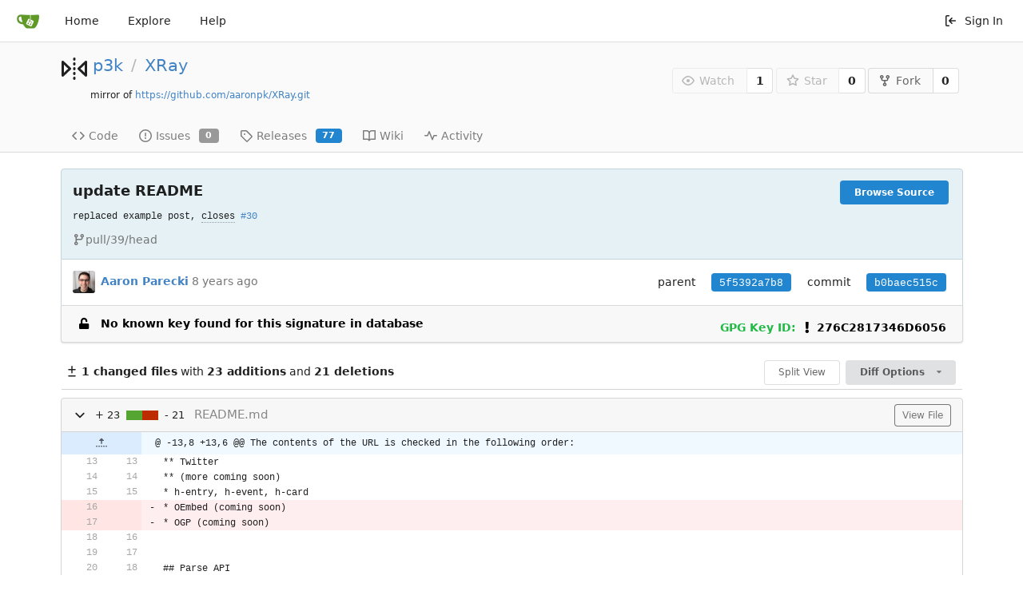

--- FILE ---
content_type: text/html; charset=UTF-8
request_url: https://code.pin13.net/p3k/XRay/commit/b0baec515cf2edde5a7256757acf144c4ce03126
body_size: 11282
content:
<!DOCTYPE html>
<html lang="en-US" class="theme-">
<head data-suburl="">
	<meta charset="utf-8">
	<meta name="viewport" content="width=device-width, initial-scale=1">
	<meta http-equiv="x-ua-compatible" content="ie=edge">
	<title>update README · b0baec515c -  XRay - Gitea </title>
	<link rel="manifest" href="/manifest.json" crossorigin="use-credentials">
	<meta name="theme-color" content="#6cc644">
	<meta name="author" content="p3k" />
	<meta name="description" content="XRay" />
	<meta name="keywords" content="go,git,self-hosted,gitea">
	<meta name="referrer" content="no-referrer" />
	<meta name="_csrf" content="qLIN6GIZAESIMTB9Y7XfIsCOby46MTc2ODUyNDMwNjg3OTE0ODc1OQ" />
	
	
	

	<script>
		window.config = {
			AppVer: '1.13.0',
			AppSubUrl: '',
			StaticUrlPrefix: '',
			UseServiceWorker:  true ,
			csrf: 'qLIN6GIZAESIMTB9Y7XfIsCOby46MTc2ODUyNDMwNjg3OTE0ODc1OQ',
			HighlightJS: true,
			SimpleMDE: true,
			Tribute: true,
			U2F: false,
			Heatmap: false,
			heatmapUser: null,
			NotificationSettings: {
				MinTimeout:  10000 ,
				TimeoutStep:   10000 ,
				MaxTimeout:  60000 ,
				EventSourceUpdateTime:  10000 ,
			},
			PageIsProjects: false,
      
			tributeValues: Array.from(new Map([
				
				
			]).values()),
			
		};
	</script>
	<link rel="icon" href="/img/favicon.svg" type="image/svg+xml">
	<link rel="alternate icon" href="/img/favicon.png" type="image/png">
	<link rel="mask-icon" href="/img/gitea-safari.svg" color="#609926">
	<link rel="fluid-icon" href="/img/gitea-lg.png" title="Gitea">

	<link rel="stylesheet" href="/vendor/plugins/simplemde/simplemde.min.css">

	<link rel="stylesheet" href="/css/index.css?v=a4729905ff114b8772756edddf6ef3f4">
	<noscript>
		<style>
			.dropdown:hover > .menu { display: block; }
			.ui.secondary.menu .dropdown.item > .menu { margin-top: 0; }
		</style>
	</noscript>
	<style class="list-search-style"></style>

	
		<meta property="og:title" content="XRay" />
		<meta property="og:url" content="https://code.pin13.net/p3k/XRay" />
		
	
	<meta property="og:type" content="object" />
	
		<meta property="og:image" content="https://code.pin13.net/user/avatar/p3k/-1" />
	

<meta property="og:site_name" content="Gitea" />


</head>
<body>
	

	<div class="full height">
		<noscript>This website works better with JavaScript.</noscript>

		

		
			<div class="ui top secondary stackable main menu following bar light">
				<div class="ui container" id="navbar">
	<div class="item brand" style="justify-content: space-between;">
		<a href="/">
			<img class="ui mini image" src="/img/gitea-sm.png">
		</a>
		<div class="ui basic icon button mobile-only" id="navbar-expand-toggle">
			<i class="sidebar icon"></i>
		</div>
	</div>

	
		<a class="item " href="/">Home</a>
		<a class="item " href="/explore/repos">Explore</a>
	

	

	


	
		<a class="item" target="_blank" rel="noopener noreferrer" href="https://docs.gitea.io">Help</a>
		<div class="right stackable menu">
			
			<a class="item" rel="nofollow" href="/user/login?redirect_to=%2fp3k%2fXRay%2fcommit%2fb0baec515cf2edde5a7256757acf144c4ce03126">
				<svg viewBox="0 0 16 16" class="svg octicon-sign-in" width="16" height="16" aria-hidden="true"><path fill-rule="evenodd" d="M2 2.75C2 1.784 2.784 1 3.75 1h2.5a.75.75 0 010 1.5h-2.5a.25.25 0 00-.25.25v10.5c0 .138.112.25.25.25h2.5a.75.75 0 010 1.5h-2.5A1.75 1.75 0 012 13.25V2.75zm6.56 4.5l1.97-1.97a.75.75 0 10-1.06-1.06L6.22 7.47a.75.75 0 000 1.06l3.25 3.25a.75.75 0 101.06-1.06L8.56 8.75h5.69a.75.75 0 000-1.5H8.56z"/></svg> Sign In
			</a>
		</div>
	
</div>

			</div>
		


<div class="repository diff">
	<div class="header-wrapper">

	<div class="ui container">
		<div class="repo-header">
			<div class="ui huge breadcrumb repo-title">
				
					<div class="repo-header-icon">
	
		
			<svg viewBox="0 0 16 16" class="svg octicon-mirror" width="32" height="32" aria-hidden="true"><path fill-rule="evenodd" d="M8.75 1.75a.75.75 0 00-1.5 0v.5a.75.75 0 001.5 0v-.5zM8 4a.75.75 0 01.75.75v.5a.75.75 0 01-1.5 0v-.5A.75.75 0 018 4zm.75 3.75a.75.75 0 00-1.5 0v.5a.75.75 0 001.5 0v-.5zM8 10a.75.75 0 01.75.75v.5a.75.75 0 01-1.5 0v-.5A.75.75 0 018 10zm0 3a.75.75 0 01.75.75v.5a.75.75 0 01-1.5 0v-.5A.75.75 0 018 13zm7.547-9.939A.75.75 0 0116 3.75v8.5a.75.75 0 01-1.265.545l-4.5-4.25a.75.75 0 010-1.09l4.5-4.25a.75.75 0 01.812-.144zM11.842 8l2.658 2.51V5.49L11.842 8zM0 12.25a.75.75 0 001.265.545l4.5-4.25a.75.75 0 000-1.09l-4.5-4.25A.75.75 0 000 3.75v8.5zm1.5-6.76L4.158 8 1.5 10.51V5.49z"/></svg>
		
	
</div>

				
				<a href="/p3k">p3k</a>
				<div class="divider"> / </div>
				<a href="/p3k/XRay">XRay</a>
				
					
						
					
				
				
				<div class="fork-flag">mirror of <a target="_blank" rel="noopener noreferrer" href="https://github.com/aaronpk/XRay.git">https://github.com/aaronpk/XRay.git</a></div>
				
				
			</div>
			
				<div class="repo-buttons">
					<form method="post" action="/p3k/XRay/action/watch?redirect_to=%2fp3k%2fXRay%2fcommit%2fb0baec515cf2edde5a7256757acf144c4ce03126">
						<input type="hidden" name="_csrf" value="qLIN6GIZAESIMTB9Y7XfIsCOby46MTc2ODUyNDMwNjg3OTE0ODc1OQ">
						<div class="ui labeled button poping up" tabindex="0" data-content="Sign in to watch this repository." data-position="top center" data-variation="tiny">
							<button type="submit" class="ui compact basic button" disabled>
								<svg viewBox="0 0 16 16" class="svg octicon-eye" width="16" height="16" aria-hidden="true"><path fill-rule="evenodd" d="M1.679 7.932c.412-.621 1.242-1.75 2.366-2.717C5.175 4.242 6.527 3.5 8 3.5c1.473 0 2.824.742 3.955 1.715 1.124.967 1.954 2.096 2.366 2.717a.119.119 0 010 .136c-.412.621-1.242 1.75-2.366 2.717C10.825 11.758 9.473 12.5 8 12.5c-1.473 0-2.824-.742-3.955-1.715C2.92 9.818 2.09 8.69 1.679 8.068a.119.119 0 010-.136zM8 2c-1.981 0-3.67.992-4.933 2.078C1.797 5.169.88 6.423.43 7.1a1.619 1.619 0 000 1.798c.45.678 1.367 1.932 2.637 3.024C4.329 13.008 6.019 14 8 14c1.981 0 3.67-.992 4.933-2.078 1.27-1.091 2.187-2.345 2.637-3.023a1.619 1.619 0 000-1.798c-.45-.678-1.367-1.932-2.637-3.023C11.671 2.992 9.981 2 8 2zm0 8a2 2 0 100-4 2 2 0 000 4z"/></svg>Watch
							</button>
							<a class="ui basic label" href="/p3k/XRay/watchers">
								1
							</a>
						</div>
					</form>
					<form method="post" action="/p3k/XRay/action/star?redirect_to=%2fp3k%2fXRay%2fcommit%2fb0baec515cf2edde5a7256757acf144c4ce03126">
						<input type="hidden" name="_csrf" value="qLIN6GIZAESIMTB9Y7XfIsCOby46MTc2ODUyNDMwNjg3OTE0ODc1OQ">
						<div class="ui labeled button poping up" tabindex="0" data-content="Sign in to star this repository." data-position="top center" data-variation="tiny">
							<button type="submit" class="ui compact basic button" disabled>
								<svg viewBox="0 0 16 16" class="svg octicon-star" width="16" height="16" aria-hidden="true"><path fill-rule="evenodd" d="M8 .25a.75.75 0 01.673.418l1.882 3.815 4.21.612a.75.75 0 01.416 1.279l-3.046 2.97.719 4.192a.75.75 0 01-1.088.791L8 12.347l-3.766 1.98a.75.75 0 01-1.088-.79l.72-4.194L.818 6.374a.75.75 0 01.416-1.28l4.21-.611L7.327.668A.75.75 0 018 .25zm0 2.445L6.615 5.5a.75.75 0 01-.564.41l-3.097.45 2.24 2.184a.75.75 0 01.216.664l-.528 3.084 2.769-1.456a.75.75 0 01.698 0l2.77 1.456-.53-3.084a.75.75 0 01.216-.664l2.24-2.183-3.096-.45a.75.75 0 01-.564-.41L8 2.694v.001z"/></svg>Star
							</button>
							<a class="ui basic label" href="/p3k/XRay/stars">
								0
							</a>
						</div>
					</form>
					
						<div class="ui labeled button " tabindex="0">
							<a class="ui compact basic button poping up"  data-content="Sign in to fork this repository." rel="nofollow" href="/user/login?redirect_to=/repo/fork/86"  data-position="top center" data-variation="tiny">
								<svg viewBox="0 0 16 16" class="svg octicon-repo-forked" width="16" height="16" aria-hidden="true"><path fill-rule="evenodd" d="M5 3.25a.75.75 0 11-1.5 0 .75.75 0 011.5 0zm0 2.122a2.25 2.25 0 10-1.5 0v.878A2.25 2.25 0 005.75 8.5h1.5v2.128a2.251 2.251 0 101.5 0V8.5h1.5a2.25 2.25 0 002.25-2.25v-.878a2.25 2.25 0 10-1.5 0v.878a.75.75 0 01-.75.75h-4.5A.75.75 0 015 6.25v-.878zm3.75 7.378a.75.75 0 11-1.5 0 .75.75 0 011.5 0zm3-8.75a.75.75 0 100-1.5.75.75 0 000 1.5z"/></svg>Fork
							</a>
							<a class="ui basic label" href="/p3k/XRay/forks">
								0
							</a>
						</div>
					
				</div>
			
		</div>
	</div>

	<div class="ui tabs container">
		
			<div class="ui tabular stackable menu navbar">
				
				<a class=" item" href="/p3k/XRay/src/branch/master">
					<svg viewBox="0 0 16 16" class="svg octicon-code" width="16" height="16" aria-hidden="true"><path fill-rule="evenodd" d="M4.72 3.22a.75.75 0 011.06 1.06L2.06 8l3.72 3.72a.75.75 0 11-1.06 1.06L.47 8.53a.75.75 0 010-1.06l4.25-4.25zm6.56 0a.75.75 0 10-1.06 1.06L13.94 8l-3.72 3.72a.75.75 0 101.06 1.06l4.25-4.25a.75.75 0 000-1.06l-4.25-4.25z"/></svg> Code
				</a>
				

				
					<a class=" item" href="/p3k/XRay/issues">
						<svg viewBox="0 0 16 16" class="svg octicon-issue-opened" width="16" height="16" aria-hidden="true"><path fill-rule="evenodd" d="M8 1.5a6.5 6.5 0 100 13 6.5 6.5 0 000-13zM0 8a8 8 0 1116 0A8 8 0 010 8zm9 3a1 1 0 11-2 0 1 1 0 012 0zm-.25-6.25a.75.75 0 00-1.5 0v3.5a.75.75 0 001.5 0v-3.5z"/></svg> Issues <span class="ui gray small label">0</span>
					</a>
				

				

				

				

				
				<a class=" item" href="/p3k/XRay/releases">
					<svg viewBox="0 0 16 16" class="svg octicon-tag" width="16" height="16" aria-hidden="true"><path fill-rule="evenodd" d="M2.5 7.775V2.75a.25.25 0 01.25-.25h5.025a.25.25 0 01.177.073l6.25 6.25a.25.25 0 010 .354l-5.025 5.025a.25.25 0 01-.354 0l-6.25-6.25a.25.25 0 01-.073-.177zm-1.5 0V2.75C1 1.784 1.784 1 2.75 1h5.025c.464 0 .91.184 1.238.513l6.25 6.25a1.75 1.75 0 010 2.474l-5.026 5.026a1.75 1.75 0 01-2.474 0l-6.25-6.25A1.75 1.75 0 011 7.775zM6 5a1 1 0 100 2 1 1 0 000-2z"/></svg> Releases <span class="ui blue small label">77</span>
				</a>
				

				
					<a class=" item" href="/p3k/XRay/wiki" >
						<svg viewBox="0 0 16 16" class="svg octicon-book" width="16" height="16" aria-hidden="true"><path fill-rule="evenodd" d="M0 1.75A.75.75 0 01.75 1h4.253c1.227 0 2.317.59 3 1.501A3.744 3.744 0 0111.006 1h4.245a.75.75 0 01.75.75v10.5a.75.75 0 01-.75.75h-4.507a2.25 2.25 0 00-1.591.659l-.622.621a.75.75 0 01-1.06 0l-.622-.621A2.25 2.25 0 005.258 13H.75a.75.75 0 01-.75-.75V1.75zm8.755 3a2.25 2.25 0 012.25-2.25H14.5v9h-3.757c-.71 0-1.4.201-1.992.572l.004-7.322zm-1.504 7.324l.004-5.073-.002-2.253A2.25 2.25 0 005.003 2.5H1.5v9h3.757a3.75 3.75 0 011.994.574z"/></svg> Wiki
					</a>
				

				
					<a class=" item" href="/p3k/XRay/activity">
						<svg viewBox="0 0 16 16" class="svg octicon-pulse" width="16" height="16" aria-hidden="true"><path fill-rule="evenodd" d="M6 2a.75.75 0 01.696.471L10 10.731l1.304-3.26A.75.75 0 0112 7h3.25a.75.75 0 010 1.5h-2.742l-1.812 4.528a.75.75 0 01-1.392 0L6 4.77 4.696 8.03A.75.75 0 014 8.5H.75a.75.75 0 010-1.5h2.742l1.812-4.529A.75.75 0 016 2z"/></svg> Activity
					</a>
				

				

				
			</div>
		
	</div>
	<div class="ui tabs divider"></div>
</div>

	<div class="ui container ">
		
		
			
			
		
		<div class="ui top attached info clearing segment  isSigned">
			
			<a class="ui floated right blue tiny button" href="/p3k/XRay/src/commit/b0baec515cf2edde5a7256757acf144c4ce03126">
				Browse Source
			</a>
			
			<h3><span class="message-wrapper"><span class="commit-summary" title="update README">update README</span></span>




</h3>
			
				<pre class="commit-body">replaced example post, <span class="issue-keyword">closes</span> <a href="https://code.pin13.net/p3k/XRay/issues/30" class="ref-issue">#30</a></pre>
			
			
				<span class="text grey"><svg viewBox="0 0 16 16" class="svg octicon-git-branch" width="16" height="16" aria-hidden="true"><path fill-rule="evenodd" d="M11.75 2.5a.75.75 0 100 1.5.75.75 0 000-1.5zm-2.25.75a2.25 2.25 0 113 2.122V6A2.5 2.5 0 0110 8.5H6a1 1 0 00-1 1v1.128a2.251 2.251 0 11-1.5 0V5.372a2.25 2.25 0 111.5 0v1.836A2.492 2.492 0 016 7h4a1 1 0 001-1v-.628A2.25 2.25 0 019.5 3.25zM4.25 12a.75.75 0 100 1.5.75.75 0 000-1.5zM3.5 3.25a.75.75 0 111.5 0 .75.75 0 01-1.5 0z"/></svg>pull/39/head</span>
			
			
		</div>
		<div class="ui attached info segment  isSigned">
			<div class="ui stackable grid">
				<div class="nine wide column">
					
						<img class="ui avatar image" src="/user/avatar/aaronpk/-1" />
					
					<a href="/aaronpk"><strong>Aaron Parecki</strong></a>
					
					
					<span class="text grey" id="authored-time"><span class="time-since" title="Sat, 15 Apr 2017 09:38:22 PDT">8 years ago</span></span>
					

				</div>
				<div class="seven wide right aligned column">
					<div class="ui horizontal list">
						
							<div class="item">
								parent
							</div>
							<div class="item">
								
									
										<a class="ui blue sha label" href="/p3k/XRay/commit/5f5392a7b8a5901a9a8b82675529739174df0486">5f5392a7b8</a>
									
								
							</div>
						
						<div class="mobile-only"></div>
						<div class="item">commit</div>
						<div class="item"><span class="ui blue sha label">b0baec515c</span></div>
					</div>
				</div>
			</div>
		</div>
		
			<div class="ui bottom attached message  isSigned">
				
				  <i class="unlock icon"></i>
				  No known key found for this signature in database
				  
				  	
						<span class="pull-right"><span class="ui text">GPG Key ID:</span> <i class="warning icon"></i>276C2817346D6056</span>
				  	
				  
				
			</div>
		
		
		
	<div>
		<div class="diff-detail-box diff-box sticky">
			<svg viewBox="0 0 16 16" class="svg octicon-diff" width="16" height="16" aria-hidden="true"><path fill-rule="evenodd" d="M8.75 1.75a.75.75 0 00-1.5 0V5H4a.75.75 0 000 1.5h3.25v3.25a.75.75 0 001.5 0V6.5H12A.75.75 0 0012 5H8.75V1.75zM4 13a.75.75 0 000 1.5h8a.75.75 0 100-1.5H4z"/></svg> <strong> 1 changed files</strong> with <strong>23 additions</strong> and <strong>21 deletions</strong>
			<div class="ui right">
				
					<a class="ui tiny basic toggle button" href="?style=split">Split View</a>
				
				<div class="ui dropdown tiny button">
	Diff Options
	<i class="dropdown icon"></i>
	<div class="menu">
		<a class="item tiny basic toggle button" data-target="#diff-files">Show Stats</a>
		
			<a class="item" href="/p3k/XRay/commit/b0baec515cf2edde5a7256757acf144c4ce03126.patch" download="b0baec515c.patch">Download Patch File</a>
			<a class="item" href="/p3k/XRay/commit/b0baec515cf2edde5a7256757acf144c4ce03126.diff" download="b0baec515c.diff">Download Diff File</a>
		
	</div>
</div>

				
			</div>
		</div>
		<ol class="diff-detail-box diff-stats detail-files hide" id="diff-files">
			
				<li>
					<div class="diff-counter count pull-right">
						
							<span class="add" data-line="23">+23</span>
							<span class="bar">
								<div class="pull-left add"></div>
								<div class="pull-left del"></div>
							</span>
							<span class="del" data-line="21">-21</span>
						
					</div>
					
					<span class="status modify poping up" data-content="modify" data-variation="inverted tiny" data-position="right center">&nbsp;</span>
					<a class="file" href="#diff-1">README.md</a>
				</li>
			
		</ol>
		
			
				<div class="diff-file-box diff-box file-content tab-size-8" id="diff-1">
					<h4 class="diff-file-header ui top attached normal header">
						
						
							
						
						
						<a role="button" class="fold-file">
							<svg viewBox="0 0 16 16" class="svg octicon-chevron-down" width="18" height="18" aria-hidden="true"><path fill-rule="evenodd" d="M12.78 6.22a.75.75 0 010 1.06l-4.25 4.25a.75.75 0 01-1.06 0L3.22 7.28a.75.75 0 011.06-1.06L8 9.94l3.72-3.72a.75.75 0 011.06 0z"/></svg>
						</a>
						
						<div class="diff-counter count">
							
								<span class="add" data-line="23">+ 23</span>
								<span class="bar">
									<div class="pull-left add"></div>
									<div class="pull-left del"></div>
								</span>
								<span class="del" data-line="21">- 21</span>
							
						</div>
						<span class="file">README.md</span>
						
						
							
								<a class="ui basic grey tiny button" rel="nofollow" href="/p3k/XRay/src/commit/b0baec515cf2edde5a7256757acf144c4ce03126/README.md">View File</a>
							
						
					</h4>
					<div class="diff-file-body ui attached unstackable table segment">
						
							<div class="file-body file-code has-context-menu code-diff code-diff-unified">
								<table class="chroma">
									<tbody>
										
											
												

	
		
			<tr class="tag-code nl-0 ol-0">
				
					<td colspan="2" class="lines-num">
						
						
							<a role="button" class="blob-excerpt" data-url="/p3k/XRay/blob_excerpt/b0baec515cf2edde5a7256757acf144c4ce03126" data-query="last_left=0&amp;last_right=0&amp;left=13&amp;right=13&amp;left_hunk_size=8&amp;right_hunk_size=6&amp;path=README.md&style=unified&direction=up" data-anchor="diff-8ec9a00bfd09b3190ac6b22251dbb1aa95a0579dK13">
								<svg viewBox="0 0 16 16" class="svg octicon-fold-up" width="16" height="16" aria-hidden="true"><path fill-rule="evenodd" d="M7.823 1.677L4.927 4.573A.25.25 0 005.104 5H7.25v3.236a.75.75 0 101.5 0V5h2.146a.25.25 0 00.177-.427L8.177 1.677a.25.25 0 00-.354 0zM13.75 11a.75.75 0 000 1.5h.5a.75.75 0 000-1.5h-.5zm-3.75.75a.75.75 0 01.75-.75h.5a.75.75 0 010 1.5h-.5a.75.75 0 01-.75-.75zM7.75 11a.75.75 0 000 1.5h.5a.75.75 0 000-1.5h-.5zM4 11.75a.75.75 0 01.75-.75h.5a.75.75 0 010 1.5h-.5a.75.75 0 01-.75-.75zM1.75 11a.75.75 0 000 1.5h.5a.75.75 0 000-1.5h-.5z"/></svg>
							</a>
						
						
					</td>
				
				<td class="lines-type-marker"><span class="mono" data-type-marker=""></span></td>
				
					<td class="chroma lines-code blob-hunk"><span class="mono wrap">@ -13,8 +13,6 @@ The contents of the URL is checked in the following order:</span></td>
				
			</tr>
			
		
	
		
			<tr class="same-code nl-1 ol-1">
				
					<td class="lines-num lines-num-old" data-line-num="13"><span rel="diff-8ec9a00bfd09b3190ac6b22251dbb1aa95a0579dL13"></span></td>
					<td class="lines-num lines-num-new" data-line-num="13"><span rel="diff-8ec9a00bfd09b3190ac6b22251dbb1aa95a0579dR13"></span></td>
				
				<td class="lines-type-marker"><span class="mono" data-type-marker=" "></span></td>
				
					<td class="chroma lines-code"><span class="mono wrap">** Twitter</span></td>
				
			</tr>
			
		
	
		
			<tr class="same-code nl-2 ol-2">
				
					<td class="lines-num lines-num-old" data-line-num="14"><span rel="diff-8ec9a00bfd09b3190ac6b22251dbb1aa95a0579dL14"></span></td>
					<td class="lines-num lines-num-new" data-line-num="14"><span rel="diff-8ec9a00bfd09b3190ac6b22251dbb1aa95a0579dR14"></span></td>
				
				<td class="lines-type-marker"><span class="mono" data-type-marker=" "></span></td>
				
					<td class="chroma lines-code"><span class="mono wrap">** (more coming soon)</span></td>
				
			</tr>
			
		
	
		
			<tr class="same-code nl-3 ol-3">
				
					<td class="lines-num lines-num-old" data-line-num="15"><span rel="diff-8ec9a00bfd09b3190ac6b22251dbb1aa95a0579dL15"></span></td>
					<td class="lines-num lines-num-new" data-line-num="15"><span rel="diff-8ec9a00bfd09b3190ac6b22251dbb1aa95a0579dR15"></span></td>
				
				<td class="lines-type-marker"><span class="mono" data-type-marker=" "></span></td>
				
					<td class="chroma lines-code"><span class="mono wrap">* h-entry, h-event, h-card</span></td>
				
			</tr>
			
		
	
		
			<tr class="del-code nl-4 ol-4">
				
					<td class="lines-num lines-num-old" data-line-num="16"><span rel="diff-8ec9a00bfd09b3190ac6b22251dbb1aa95a0579dL16"></span></td>
					<td class="lines-num lines-num-new" data-line-num=""><span rel=""></span></td>
				
				<td class="lines-type-marker"><span class="mono" data-type-marker="-"></span></td>
				
					<td class="chroma lines-code lines-code-old"><span class="mono wrap">* OEmbed (coming soon)</span></td>
				
			</tr>
			
		
	
		
			<tr class="del-code nl-5 ol-5">
				
					<td class="lines-num lines-num-old" data-line-num="17"><span rel="diff-8ec9a00bfd09b3190ac6b22251dbb1aa95a0579dL17"></span></td>
					<td class="lines-num lines-num-new" data-line-num=""><span rel=""></span></td>
				
				<td class="lines-type-marker"><span class="mono" data-type-marker="-"></span></td>
				
					<td class="chroma lines-code lines-code-old"><span class="mono wrap">* OGP (coming soon)</span></td>
				
			</tr>
			
		
	
		
			<tr class="same-code nl-6 ol-6">
				
					<td class="lines-num lines-num-old" data-line-num="18"><span rel="diff-8ec9a00bfd09b3190ac6b22251dbb1aa95a0579dL18"></span></td>
					<td class="lines-num lines-num-new" data-line-num="16"><span rel="diff-8ec9a00bfd09b3190ac6b22251dbb1aa95a0579dR16"></span></td>
				
				<td class="lines-type-marker"><span class="mono" data-type-marker=" "></span></td>
				
					<td class="chroma lines-code"><span class="mono wrap">
</span></td>
				
			</tr>
			
		
	
		
			<tr class="same-code nl-7 ol-7">
				
					<td class="lines-num lines-num-old" data-line-num="19"><span rel="diff-8ec9a00bfd09b3190ac6b22251dbb1aa95a0579dL19"></span></td>
					<td class="lines-num lines-num-new" data-line-num="17"><span rel="diff-8ec9a00bfd09b3190ac6b22251dbb1aa95a0579dR17"></span></td>
				
				<td class="lines-type-marker"><span class="mono" data-type-marker=" "></span></td>
				
					<td class="chroma lines-code"><span class="mono wrap">
</span></td>
				
			</tr>
			
		
	
		
			<tr class="same-code nl-8 ol-8">
				
					<td class="lines-num lines-num-old" data-line-num="20"><span rel="diff-8ec9a00bfd09b3190ac6b22251dbb1aa95a0579dL20"></span></td>
					<td class="lines-num lines-num-new" data-line-num="18"><span rel="diff-8ec9a00bfd09b3190ac6b22251dbb1aa95a0579dR18"></span></td>
				
				<td class="lines-type-marker"><span class="mono" data-type-marker=" "></span></td>
				
					<td class="chroma lines-code"><span class="mono wrap">## Parse API</span></td>
				
			</tr>
			
		
	

	
		
			<tr class="tag-code nl-0 ol-0">
				
					<td colspan="2" class="lines-num">
						
							<a role="button" class="blob-excerpt" data-url="/p3k/XRay/blob_excerpt/b0baec515cf2edde5a7256757acf144c4ce03126" data-query="last_left=20&amp;last_right=18&amp;left=84&amp;right=82&amp;left_hunk_size=29&amp;right_hunk_size=33&amp;path=README.md&style=unified&direction=down" data-anchor="diff-8ec9a00bfd09b3190ac6b22251dbb1aa95a0579dK82">
								<svg viewBox="0 0 16 16" class="svg octicon-fold-down" width="16" height="16" aria-hidden="true"><path fill-rule="evenodd" d="M8.177 14.323l2.896-2.896a.25.25 0 00-.177-.427H8.75V7.764a.75.75 0 10-1.5 0V11H5.104a.25.25 0 00-.177.427l2.896 2.896a.25.25 0 00.354 0zM2.25 5a.75.75 0 000-1.5h-.5a.75.75 0 000 1.5h.5zM6 4.25a.75.75 0 01-.75.75h-.5a.75.75 0 010-1.5h.5a.75.75 0 01.75.75zM8.25 5a.75.75 0 000-1.5h-.5a.75.75 0 000 1.5h.5zM12 4.25a.75.75 0 01-.75.75h-.5a.75.75 0 010-1.5h.5a.75.75 0 01.75.75zm2.25.75a.75.75 0 000-1.5h-.5a.75.75 0 000 1.5h.5z"/></svg>
							</a>
						
						
							<a role="button" class="blob-excerpt" data-url="/p3k/XRay/blob_excerpt/b0baec515cf2edde5a7256757acf144c4ce03126" data-query="last_left=20&amp;last_right=18&amp;left=84&amp;right=82&amp;left_hunk_size=29&amp;right_hunk_size=33&amp;path=README.md&style=unified&direction=up" data-anchor="diff-8ec9a00bfd09b3190ac6b22251dbb1aa95a0579dK82">
								<svg viewBox="0 0 16 16" class="svg octicon-fold-up" width="16" height="16" aria-hidden="true"><path fill-rule="evenodd" d="M7.823 1.677L4.927 4.573A.25.25 0 005.104 5H7.25v3.236a.75.75 0 101.5 0V5h2.146a.25.25 0 00.177-.427L8.177 1.677a.25.25 0 00-.354 0zM13.75 11a.75.75 0 000 1.5h.5a.75.75 0 000-1.5h-.5zm-3.75.75a.75.75 0 01.75-.75h.5a.75.75 0 010 1.5h-.5a.75.75 0 01-.75-.75zM7.75 11a.75.75 0 000 1.5h.5a.75.75 0 000-1.5h-.5zM4 11.75a.75.75 0 01.75-.75h.5a.75.75 0 010 1.5h-.5a.75.75 0 01-.75-.75zM1.75 11a.75.75 0 000 1.5h.5a.75.75 0 000-1.5h-.5z"/></svg>
							</a>
						
						
					</td>
				
				<td class="lines-type-marker"><span class="mono" data-type-marker=""></span></td>
				
					<td class="chroma lines-code blob-hunk"><span class="mono wrap">@ -84,29 +82,33 @@ Possible errors are listed below:</span></td>
				
			</tr>
			
		
	
		
			<tr class="same-code nl-1 ol-1">
				
					<td class="lines-num lines-num-old" data-line-num="84"><span rel="diff-8ec9a00bfd09b3190ac6b22251dbb1aa95a0579dL84"></span></td>
					<td class="lines-num lines-num-new" data-line-num="82"><span rel="diff-8ec9a00bfd09b3190ac6b22251dbb1aa95a0579dR82"></span></td>
				
				<td class="lines-type-marker"><span class="mono" data-type-marker=" "></span></td>
				
					<td class="chroma lines-code"><span class="mono wrap">
</span></td>
				
			</tr>
			
		
	
		
			<tr class="same-code nl-2 ol-2">
				
					<td class="lines-num lines-num-old" data-line-num="85"><span rel="diff-8ec9a00bfd09b3190ac6b22251dbb1aa95a0579dL85"></span></td>
					<td class="lines-num lines-num-new" data-line-num="83"><span rel="diff-8ec9a00bfd09b3190ac6b22251dbb1aa95a0579dR83"></span></td>
				
				<td class="lines-type-marker"><span class="mono" data-type-marker=" "></span></td>
				
					<td class="chroma lines-code"><span class="mono wrap">```json</span></td>
				
			</tr>
			
		
	
		
			<tr class="same-code nl-3 ol-3">
				
					<td class="lines-num lines-num-old" data-line-num="86"><span rel="diff-8ec9a00bfd09b3190ac6b22251dbb1aa95a0579dL86"></span></td>
					<td class="lines-num lines-num-new" data-line-num="84"><span rel="diff-8ec9a00bfd09b3190ac6b22251dbb1aa95a0579dR84"></span></td>
				
				<td class="lines-type-marker"><span class="mono" data-type-marker=" "></span></td>
				
					<td class="chroma lines-code"><span class="mono wrap">{</span></td>
				
			</tr>
			
		
	
		
			<tr class="del-code nl-4 ol-4">
				
					<td class="lines-num lines-num-old" data-line-num="87"><span rel="diff-8ec9a00bfd09b3190ac6b22251dbb1aa95a0579dL87"></span></td>
					<td class="lines-num lines-num-new" data-line-num=""><span rel=""></span></td>
				
				<td class="lines-type-marker"><span class="mono" data-type-marker="-"></span></td>
				
					<td class="chroma lines-code lines-code-old"><span class="mono wrap">  &#34;data&#34;: {</span></td>
				
			</tr>
			
		
	
		
			<tr class="del-code nl-5 ol-5">
				
					<td class="lines-num lines-num-old" data-line-num="88"><span rel="diff-8ec9a00bfd09b3190ac6b22251dbb1aa95a0579dL88"></span></td>
					<td class="lines-num lines-num-new" data-line-num=""><span rel=""></span></td>
				
				<td class="lines-type-marker"><span class="mono" data-type-marker="-"></span></td>
				
					<td class="chroma lines-code lines-code-old"><span class="mono wrap">    &#34;type&#34;: &#34;entry&#34;,</span></td>
				
			</tr>
			
		
	
		
			<tr class="del-code nl-6 ol-6">
				
					<td class="lines-num lines-num-old" data-line-num="89"><span rel="diff-8ec9a00bfd09b3190ac6b22251dbb1aa95a0579dL89"></span></td>
					<td class="lines-num lines-num-new" data-line-num=""><span rel=""></span></td>
				
				<td class="lines-type-marker"><span class="mono" data-type-marker="-"></span></td>
				
					<td class="chroma lines-code lines-code-old"><span class="mono wrap">    &#34;author&#34;: {</span></td>
				
			</tr>
			
		
	
		
			<tr class="del-code nl-7 ol-7">
				
					<td class="lines-num lines-num-old" data-line-num="90"><span rel="diff-8ec9a00bfd09b3190ac6b22251dbb1aa95a0579dL90"></span></td>
					<td class="lines-num lines-num-new" data-line-num=""><span rel=""></span></td>
				
				<td class="lines-type-marker"><span class="mono" data-type-marker="-"></span></td>
				
					<td class="chroma lines-code lines-code-old"><span class="mono wrap">    	&#34;type&#34;: &#34;card&#34;,</span></td>
				
			</tr>
			
		
	
		
			<tr class="del-code nl-8 ol-8">
				
					<td class="lines-num lines-num-old" data-line-num="91"><span rel="diff-8ec9a00bfd09b3190ac6b22251dbb1aa95a0579dL91"></span></td>
					<td class="lines-num lines-num-new" data-line-num=""><span rel=""></span></td>
				
				<td class="lines-type-marker"><span class="mono" data-type-marker="-"></span></td>
				
					<td class="chroma lines-code lines-code-old"><span class="mono wrap">    	&#34;name&#34;: &#34;Aaron Parecki&#34;,</span></td>
				
			</tr>
			
		
	
		
			<tr class="del-code nl-9 ol-9">
				
					<td class="lines-num lines-num-old" data-line-num="92"><span rel="diff-8ec9a00bfd09b3190ac6b22251dbb1aa95a0579dL92"></span></td>
					<td class="lines-num lines-num-new" data-line-num=""><span rel=""></span></td>
				
				<td class="lines-type-marker"><span class="mono" data-type-marker="-"></span></td>
				
					<td class="chroma lines-code lines-code-old"><span class="mono wrap">    	&#34;photo&#34;: &#34;https://aaronparecki.com/images/aaronpk-256.jpg&#34;,</span></td>
				
			</tr>
			
		
	
		
			<tr class="del-code nl-10 ol-10">
				
					<td class="lines-num lines-num-old" data-line-num="93"><span rel="diff-8ec9a00bfd09b3190ac6b22251dbb1aa95a0579dL93"></span></td>
					<td class="lines-num lines-num-new" data-line-num=""><span rel=""></span></td>
				
				<td class="lines-type-marker"><span class="mono" data-type-marker="-"></span></td>
				
					<td class="chroma lines-code lines-code-old"><span class="mono wrap">    	&#34;url&#34;: &#34;https://aaronparecki.com/&#34;</span></td>
				
			</tr>
			
		
	
		
			<tr class="del-code nl-11 ol-11">
				
					<td class="lines-num lines-num-old" data-line-num="94"><span rel="diff-8ec9a00bfd09b3190ac6b22251dbb1aa95a0579dL94"></span></td>
					<td class="lines-num lines-num-new" data-line-num=""><span rel=""></span></td>
				
				<td class="lines-type-marker"><span class="mono" data-type-marker="-"></span></td>
				
					<td class="chroma lines-code lines-code-old"><span class="mono wrap">    },</span></td>
				
			</tr>
			
		
	
		
			<tr class="del-code nl-12 ol-12">
				
					<td class="lines-num lines-num-old" data-line-num="95"><span rel="diff-8ec9a00bfd09b3190ac6b22251dbb1aa95a0579dL95"></span></td>
					<td class="lines-num lines-num-new" data-line-num=""><span rel=""></span></td>
				
				<td class="lines-type-marker"><span class="mono" data-type-marker="-"></span></td>
				
					<td class="chroma lines-code lines-code-old"><span class="mono wrap">    &#34;url&#34;: &#34;https://aaronparecki.com/2016/01/16/11/&#34;,</span></td>
				
			</tr>
			
		
	
		
			<tr class="del-code nl-13 ol-13">
				
					<td class="lines-num lines-num-old" data-line-num="96"><span rel="diff-8ec9a00bfd09b3190ac6b22251dbb1aa95a0579dL96"></span></td>
					<td class="lines-num lines-num-new" data-line-num=""><span rel=""></span></td>
				
				<td class="lines-type-marker"><span class="mono" data-type-marker="-"></span></td>
				
					<td class="chroma lines-code lines-code-old"><span class="mono wrap">    &#34;published&#34;: &#34;2016-01-16T16:26:43-08:00&#34;,</span></td>
				
			</tr>
			
		
	
		
			<tr class="del-code nl-14 ol-14">
				
					<td class="lines-num lines-num-old" data-line-num="97"><span rel="diff-8ec9a00bfd09b3190ac6b22251dbb1aa95a0579dL97"></span></td>
					<td class="lines-num lines-num-new" data-line-num=""><span rel=""></span></td>
				
				<td class="lines-type-marker"><span class="mono" data-type-marker="-"></span></td>
				
					<td class="chroma lines-code lines-code-old"><span class="mono wrap">    &#34;photo&#34;: [</span></td>
				
			</tr>
			
		
	
		
			<tr class="del-code nl-15 ol-15">
				
					<td class="lines-num lines-num-old" data-line-num="98"><span rel="diff-8ec9a00bfd09b3190ac6b22251dbb1aa95a0579dL98"></span></td>
					<td class="lines-num lines-num-new" data-line-num=""><span rel=""></span></td>
				
				<td class="lines-type-marker"><span class="mono" data-type-marker="-"></span></td>
				
					<td class="chroma lines-code lines-code-old"><span class="mono wrap">      &#34;https://aaronparecki.com/2016/01/16/11/photo.png&#34;</span></td>
				
			</tr>
			
		
	
		
			<tr class="add-code nl-16 ol-16">
				
					<td class="lines-num lines-num-old" data-line-num=""><span rel=""></span></td>
					<td class="lines-num lines-num-new" data-line-num="85"><span rel="diff-8ec9a00bfd09b3190ac6b22251dbb1aa95a0579dR85"></span></td>
				
				<td class="lines-type-marker"><span class="mono" data-type-marker="&#43;"></span></td>
				
					<td class="chroma lines-code"><span class="mono wrap">  &#34;data&#34;:{</span></td>
				
			</tr>
			
		
	
		
			<tr class="add-code nl-17 ol-17">
				
					<td class="lines-num lines-num-old" data-line-num=""><span rel=""></span></td>
					<td class="lines-num lines-num-new" data-line-num="86"><span rel="diff-8ec9a00bfd09b3190ac6b22251dbb1aa95a0579dR86"></span></td>
				
				<td class="lines-type-marker"><span class="mono" data-type-marker="&#43;"></span></td>
				
					<td class="chroma lines-code"><span class="mono wrap">    &#34;type&#34;:&#34;entry&#34;,</span></td>
				
			</tr>
			
		
	
		
			<tr class="add-code nl-18 ol-18">
				
					<td class="lines-num lines-num-old" data-line-num=""><span rel=""></span></td>
					<td class="lines-num lines-num-new" data-line-num="87"><span rel="diff-8ec9a00bfd09b3190ac6b22251dbb1aa95a0579dR87"></span></td>
				
				<td class="lines-type-marker"><span class="mono" data-type-marker="&#43;"></span></td>
				
					<td class="chroma lines-code"><span class="mono wrap">    &#34;published&#34;:&#34;2017-03-01T19:00:33-08:00&#34;,</span></td>
				
			</tr>
			
		
	
		
			<tr class="add-code nl-19 ol-19">
				
					<td class="lines-num lines-num-old" data-line-num=""><span rel=""></span></td>
					<td class="lines-num lines-num-new" data-line-num="88"><span rel="diff-8ec9a00bfd09b3190ac6b22251dbb1aa95a0579dR88"></span></td>
				
				<td class="lines-type-marker"><span class="mono" data-type-marker="&#43;"></span></td>
				
					<td class="chroma lines-code"><span class="mono wrap">    &#34;url&#34;:&#34;https://aaronparecki.com/2017/03/01/14/hwc&#34;,</span></td>
				
			</tr>
			
		
	
		
			<tr class="add-code nl-20 ol-20">
				
					<td class="lines-num lines-num-old" data-line-num=""><span rel=""></span></td>
					<td class="lines-num lines-num-new" data-line-num="89"><span rel="diff-8ec9a00bfd09b3190ac6b22251dbb1aa95a0579dR89"></span></td>
				
				<td class="lines-type-marker"><span class="mono" data-type-marker="&#43;"></span></td>
				
					<td class="chroma lines-code"><span class="mono wrap">    &#34;category&#34;:[</span></td>
				
			</tr>
			
		
	
		
			<tr class="add-code nl-21 ol-21">
				
					<td class="lines-num lines-num-old" data-line-num=""><span rel=""></span></td>
					<td class="lines-num lines-num-new" data-line-num="90"><span rel="diff-8ec9a00bfd09b3190ac6b22251dbb1aa95a0579dR90"></span></td>
				
				<td class="lines-type-marker"><span class="mono" data-type-marker="&#43;"></span></td>
				
					<td class="chroma lines-code"><span class="mono wrap">      &#34;indieweb&#34;,</span></td>
				
			</tr>
			
		
	
		
			<tr class="add-code nl-22 ol-22">
				
					<td class="lines-num lines-num-old" data-line-num=""><span rel=""></span></td>
					<td class="lines-num lines-num-new" data-line-num="91"><span rel="diff-8ec9a00bfd09b3190ac6b22251dbb1aa95a0579dR91"></span></td>
				
				<td class="lines-type-marker"><span class="mono" data-type-marker="&#43;"></span></td>
				
					<td class="chroma lines-code"><span class="mono wrap">      &#34;hwc&#34;</span></td>
				
			</tr>
			
		
	
		
			<tr class="add-code nl-23 ol-23">
				
					<td class="lines-num lines-num-old" data-line-num=""><span rel=""></span></td>
					<td class="lines-num lines-num-new" data-line-num="92"><span rel="diff-8ec9a00bfd09b3190ac6b22251dbb1aa95a0579dR92"></span></td>
				
				<td class="lines-type-marker"><span class="mono" data-type-marker="&#43;"></span></td>
				
					<td class="chroma lines-code"><span class="mono wrap">    ],</span></td>
				
			</tr>
			
		
	
		
			<tr class="add-code nl-24 ol-24">
				
					<td class="lines-num lines-num-old" data-line-num=""><span rel=""></span></td>
					<td class="lines-num lines-num-new" data-line-num="93"><span rel="diff-8ec9a00bfd09b3190ac6b22251dbb1aa95a0579dR93"></span></td>
				
				<td class="lines-type-marker"><span class="mono" data-type-marker="&#43;"></span></td>
				
					<td class="chroma lines-code"><span class="mono wrap">    &#34;photo&#34;:[</span></td>
				
			</tr>
			
		
	
		
			<tr class="add-code nl-25 ol-25">
				
					<td class="lines-num lines-num-old" data-line-num=""><span rel=""></span></td>
					<td class="lines-num lines-num-new" data-line-num="94"><span rel="diff-8ec9a00bfd09b3190ac6b22251dbb1aa95a0579dR94"></span></td>
				
				<td class="lines-type-marker"><span class="mono" data-type-marker="&#43;"></span></td>
				
					<td class="chroma lines-code"><span class="mono wrap">      &#34;https://aaronparecki.com/2017/03/01/14/photo.jpg&#34;</span></td>
				
			</tr>
			
		
	
		
			<tr class="same-code nl-26 ol-26">
				
					<td class="lines-num lines-num-old" data-line-num="99"><span rel="diff-8ec9a00bfd09b3190ac6b22251dbb1aa95a0579dL99"></span></td>
					<td class="lines-num lines-num-new" data-line-num="95"><span rel="diff-8ec9a00bfd09b3190ac6b22251dbb1aa95a0579dR95"></span></td>
				
				<td class="lines-type-marker"><span class="mono" data-type-marker=" "></span></td>
				
					<td class="chroma lines-code"><span class="mono wrap">    ],</span></td>
				
			</tr>
			
		
	
		
			<tr class="del-code nl-27 ol-27">
				
					<td class="lines-num lines-num-old" data-line-num="100"><span rel="diff-8ec9a00bfd09b3190ac6b22251dbb1aa95a0579dL100"></span></td>
					<td class="lines-num lines-num-new" data-line-num=""><span rel=""></span></td>
				
				<td class="lines-type-marker"><span class="mono" data-type-marker="-"></span></td>
				
					<td class="chroma lines-code lines-code-old"><span class="mono wrap">    &#34;syndication&#34;:<span class="removed-code"> </span>[</span></td>
				
			</tr>
			
		
	
		
			<tr class="del-code nl-28 ol-28">
				
					<td class="lines-num lines-num-old" data-line-num="101"><span rel="diff-8ec9a00bfd09b3190ac6b22251dbb1aa95a0579dL101"></span></td>
					<td class="lines-num lines-num-new" data-line-num=""><span rel=""></span></td>
				
				<td class="lines-type-marker"><span class="mono" data-type-marker="-"></span></td>
				
					<td class="chroma lines-code lines-code-old"><span class="mono wrap">      &#34;https://twitter.com/aaronpk/status/<span class="removed-code">688518372170977280</span>&#34;</span></td>
				
			</tr>
			
		
	
		
			<tr class="add-code nl-29 ol-29">
				
					<td class="lines-num lines-num-old" data-line-num=""><span rel=""></span></td>
					<td class="lines-num lines-num-new" data-line-num="96"><span rel="diff-8ec9a00bfd09b3190ac6b22251dbb1aa95a0579dR96"></span></td>
				
				<td class="lines-type-marker"><span class="mono" data-type-marker="&#43;"></span></td>
				
					<td class="chroma lines-code"><span class="mono wrap">    &#34;syndication&#34;:[</span></td>
				
			</tr>
			
		
	
		
			<tr class="add-code nl-30 ol-30">
				
					<td class="lines-num lines-num-old" data-line-num=""><span rel=""></span></td>
					<td class="lines-num lines-num-new" data-line-num="97"><span rel="diff-8ec9a00bfd09b3190ac6b22251dbb1aa95a0579dR97"></span></td>
				
				<td class="lines-type-marker"><span class="mono" data-type-marker="&#43;"></span></td>
				
					<td class="chroma lines-code"><span class="mono wrap">      &#34;https://twitter.com/aaronpk/status/<span class="added-code">837135519427395584</span>&#34;</span></td>
				
			</tr>
			
		
	
		
			<tr class="same-code nl-31 ol-31">
				
					<td class="lines-num lines-num-old" data-line-num="102"><span rel="diff-8ec9a00bfd09b3190ac6b22251dbb1aa95a0579dL102"></span></td>
					<td class="lines-num lines-num-new" data-line-num="98"><span rel="diff-8ec9a00bfd09b3190ac6b22251dbb1aa95a0579dR98"></span></td>
				
				<td class="lines-type-marker"><span class="mono" data-type-marker=" "></span></td>
				
					<td class="chroma lines-code"><span class="mono wrap">    ],</span></td>
				
			</tr>
			
		
	
		
			<tr class="del-code nl-32 ol-32">
				
					<td class="lines-num lines-num-old" data-line-num="103"><span rel="diff-8ec9a00bfd09b3190ac6b22251dbb1aa95a0579dL103"></span></td>
					<td class="lines-num lines-num-new" data-line-num=""><span rel=""></span></td>
				
				<td class="lines-type-marker"><span class="mono" data-type-marker="-"></span></td>
				
					<td class="chroma lines-code lines-code-old"><span class="mono wrap">    &#34;summary&#34;: &#34;Now that <span class="ni">@MozillaPersona</span> is shutting down, the only good way to do email-based login is how <span class="ni">@poetica</span> does it.&#34;,</span></td>
				
			</tr>
			
		
	
		
			<tr class="del-code nl-33 ol-33">
				
					<td class="lines-num lines-num-old" data-line-num="104"><span rel="diff-8ec9a00bfd09b3190ac6b22251dbb1aa95a0579dL104"></span></td>
					<td class="lines-num lines-num-new" data-line-num=""><span rel=""></span></td>
				
				<td class="lines-type-marker"><span class="mono" data-type-marker="-"></span></td>
				
					<td class="chroma lines-code lines-code-old"><span class="mono wrap">    &#34;content&#34;: {</span></td>
				
			</tr>
			
		
	
		
			<tr class="del-code nl-34 ol-34">
				
					<td class="lines-num lines-num-old" data-line-num="105"><span rel="diff-8ec9a00bfd09b3190ac6b22251dbb1aa95a0579dL105"></span></td>
					<td class="lines-num lines-num-new" data-line-num=""><span rel=""></span></td>
				
				<td class="lines-type-marker"><span class="mono" data-type-marker="-"></span></td>
				
					<td class="chroma lines-code lines-code-old"><span class="mono wrap">      &#34;html&#34;: &#34;Now that <span class="p">&lt;</span><span class="nt">a</span> <span class="na">href</span><span class="o">=</span>\&#34;<span class="s">https://twitter.com/MozillaPersona</span>\&#34;<span class="p">&gt;</span>@MozillaPersona<span class="p">&lt;/</span><span class="nt">a</span><span class="p">&gt;</span> is shutting down, the only good way to do email-based login is how <span class="p">&lt;</span><span class="nt">a</span> <span class="na">href</span><span class="o">=</span>\&#34;<span class="s">https://twitter.com/poetica</span>\&#34;<span class="p">&gt;</span>@poetica<span class="p">&lt;/</span><span class="nt">a</span><span class="p">&gt;</span> does it.&#34;,</span></td>
				
			</tr>
			
		
	
		
			<tr class="del-code nl-35 ol-35">
				
					<td class="lines-num lines-num-old" data-line-num="106"><span rel="diff-8ec9a00bfd09b3190ac6b22251dbb1aa95a0579dL106"></span></td>
					<td class="lines-num lines-num-new" data-line-num=""><span rel=""></span></td>
				
				<td class="lines-type-marker"><span class="mono" data-type-marker="-"></span></td>
				
					<td class="chroma lines-code lines-code-old"><span class="mono wrap">      &#34;text&#34;: &#34;Now that <span class="ni">@MozillaPersona</span> is shutting down, the only good way to do email-based login is how <span class="ni">@poetica</span> does it.&#34;</span></td>
				
			</tr>
			
		
	
		
			<tr class="add-code nl-36 ol-36">
				
					<td class="lines-num lines-num-old" data-line-num=""><span rel=""></span></td>
					<td class="lines-num lines-num-new" data-line-num="99"><span rel="diff-8ec9a00bfd09b3190ac6b22251dbb1aa95a0579dR99"></span></td>
				
				<td class="lines-type-marker"><span class="mono" data-type-marker="&#43;"></span></td>
				
					<td class="chroma lines-code"><span class="mono wrap">    &#34;content&#34;:{</span></td>
				
			</tr>
			
		
	
		
			<tr class="add-code nl-37 ol-37">
				
					<td class="lines-num lines-num-old" data-line-num=""><span rel=""></span></td>
					<td class="lines-num lines-num-new" data-line-num="100"><span rel="diff-8ec9a00bfd09b3190ac6b22251dbb1aa95a0579dR100"></span></td>
				
				<td class="lines-type-marker"><span class="mono" data-type-marker="&#43;"></span></td>
				
					<td class="chroma lines-code"><span class="mono wrap">      &#34;text&#34;:&#34;Hello from Homebrew Website Club PDX! Thanks to <span class="ni">@DreamHost</span> for hosting us! 🍕🎉 <span class="ni">#indieweb</span>&#34;,</span></td>
				
			</tr>
			
		
	
		
			<tr class="add-code nl-38 ol-38">
				
					<td class="lines-num lines-num-old" data-line-num=""><span rel=""></span></td>
					<td class="lines-num lines-num-new" data-line-num="101"><span rel="diff-8ec9a00bfd09b3190ac6b22251dbb1aa95a0579dR101"></span></td>
				
				<td class="lines-type-marker"><span class="mono" data-type-marker="&#43;"></span></td>
				
					<td class="chroma lines-code"><span class="mono wrap">      &#34;html&#34;:&#34;Hello from Homebrew Website Club PDX! Thanks to <span class="p">&lt;</span><span class="nt">a</span> <span class="na">href</span><span class="o">=</span>\&#34;<span class="s">https://twitter.com/DreamHost</span>\&#34;<span class="p">&gt;</span>@DreamHost<span class="p">&lt;/</span><span class="nt">a</span><span class="p">&gt;</span> for hosting us! <span class="p">&lt;</span><span class="nt">a</span> <span class="na">href</span><span class="o">=</span>\&#34;<span class="s">https://aaronparecki.com/emoji/%F0%9F%8D%95</span>\&#34;<span class="p">&gt;</span>🍕<span class="p">&lt;/</span><span class="nt">a</span><span class="p">&gt;&lt;</span><span class="nt">a</span> <span class="na">href</span><span class="o">=</span>\&#34;<span class="s">https://aaronparecki.com/emoji/%F0%9F%8E%89</span>\&#34;<span class="p">&gt;</span>🎉<span class="p">&lt;/</span><span class="nt">a</span><span class="p">&gt;</span> <span class="p">&lt;</span><span class="nt">a</span> <span class="na">href</span><span class="o">=</span>\&#34;<span class="s">https://aaronparecki.com/tag/indieweb</span>\&#34;<span class="p">&gt;</span>#indieweb<span class="p">&lt;/</span><span class="nt">a</span><span class="p">&gt;</span>&#34;</span></td>
				
			</tr>
			
		
	
		
			<tr class="same-code nl-39 ol-39">
				
					<td class="lines-num lines-num-old" data-line-num="107"><span rel="diff-8ec9a00bfd09b3190ac6b22251dbb1aa95a0579dL107"></span></td>
					<td class="lines-num lines-num-new" data-line-num="102"><span rel="diff-8ec9a00bfd09b3190ac6b22251dbb1aa95a0579dR102"></span></td>
				
				<td class="lines-type-marker"><span class="mono" data-type-marker=" "></span></td>
				
					<td class="chroma lines-code"><span class="mono wrap">    },</span></td>
				
			</tr>
			
		
	
		
			<tr class="add-code nl-40 ol-40">
				
					<td class="lines-num lines-num-old" data-line-num=""><span rel=""></span></td>
					<td class="lines-num lines-num-new" data-line-num="103"><span rel="diff-8ec9a00bfd09b3190ac6b22251dbb1aa95a0579dR103"></span></td>
				
				<td class="lines-type-marker"><span class="mono" data-type-marker="&#43;"></span></td>
				
					<td class="chroma lines-code"><span class="mono wrap">    &#34;author&#34;:{</span></td>
				
			</tr>
			
		
	
		
			<tr class="add-code nl-41 ol-41">
				
					<td class="lines-num lines-num-old" data-line-num=""><span rel=""></span></td>
					<td class="lines-num lines-num-new" data-line-num="104"><span rel="diff-8ec9a00bfd09b3190ac6b22251dbb1aa95a0579dR104"></span></td>
				
				<td class="lines-type-marker"><span class="mono" data-type-marker="&#43;"></span></td>
				
					<td class="chroma lines-code"><span class="mono wrap">      &#34;type&#34;:&#34;card&#34;,</span></td>
				
			</tr>
			
		
	
		
			<tr class="add-code nl-42 ol-42">
				
					<td class="lines-num lines-num-old" data-line-num=""><span rel=""></span></td>
					<td class="lines-num lines-num-new" data-line-num="105"><span rel="diff-8ec9a00bfd09b3190ac6b22251dbb1aa95a0579dR105"></span></td>
				
				<td class="lines-type-marker"><span class="mono" data-type-marker="&#43;"></span></td>
				
					<td class="chroma lines-code"><span class="mono wrap">      &#34;name&#34;:&#34;Aaron Parecki&#34;,</span></td>
				
			</tr>
			
		
	
		
			<tr class="add-code nl-43 ol-43">
				
					<td class="lines-num lines-num-old" data-line-num=""><span rel=""></span></td>
					<td class="lines-num lines-num-new" data-line-num="106"><span rel="diff-8ec9a00bfd09b3190ac6b22251dbb1aa95a0579dR106"></span></td>
				
				<td class="lines-type-marker"><span class="mono" data-type-marker="&#43;"></span></td>
				
					<td class="chroma lines-code"><span class="mono wrap">      &#34;url&#34;:&#34;https://aaronparecki.com/&#34;,</span></td>
				
			</tr>
			
		
	
		
			<tr class="add-code nl-44 ol-44">
				
					<td class="lines-num lines-num-old" data-line-num=""><span rel=""></span></td>
					<td class="lines-num lines-num-new" data-line-num="107"><span rel="diff-8ec9a00bfd09b3190ac6b22251dbb1aa95a0579dR107"></span></td>
				
				<td class="lines-type-marker"><span class="mono" data-type-marker="&#43;"></span></td>
				
					<td class="chroma lines-code"><span class="mono wrap">      &#34;photo&#34;:&#34;https://aaronparecki.com/images/profile.jpg&#34;</span></td>
				
			</tr>
			
		
	
		
			<tr class="add-code nl-45 ol-45">
				
					<td class="lines-num lines-num-old" data-line-num=""><span rel=""></span></td>
					<td class="lines-num lines-num-new" data-line-num="108"><span rel="diff-8ec9a00bfd09b3190ac6b22251dbb1aa95a0579dR108"></span></td>
				
				<td class="lines-type-marker"><span class="mono" data-type-marker="&#43;"></span></td>
				
					<td class="chroma lines-code"><span class="mono wrap">    }</span></td>
				
			</tr>
			
		
	
		
			<tr class="same-code nl-46 ol-46">
				
					<td class="lines-num lines-num-old" data-line-num="108"><span rel="diff-8ec9a00bfd09b3190ac6b22251dbb1aa95a0579dL108"></span></td>
					<td class="lines-num lines-num-new" data-line-num="109"><span rel="diff-8ec9a00bfd09b3190ac6b22251dbb1aa95a0579dR109"></span></td>
				
				<td class="lines-type-marker"><span class="mono" data-type-marker=" "></span></td>
				
					<td class="chroma lines-code"><span class="mono wrap">  },</span></td>
				
			</tr>
			
		
	
		
			<tr class="del-code nl-47 ol-47">
				
					<td class="lines-num lines-num-old" data-line-num="109"><span rel="diff-8ec9a00bfd09b3190ac6b22251dbb1aa95a0579dL109"></span></td>
					<td class="lines-num lines-num-new" data-line-num=""><span rel=""></span></td>
				
				<td class="lines-type-marker"><span class="mono" data-type-marker="-"></span></td>
				
					<td class="chroma lines-code lines-code-old"><span class="mono wrap">  &#34;url&#34;: &#34;https://aaronparecki.com/2016/01/16/11/&#34;</span></td>
				
			</tr>
			
		
	
		
			<tr class="add-code nl-48 ol-48">
				
					<td class="lines-num lines-num-old" data-line-num=""><span rel=""></span></td>
					<td class="lines-num lines-num-new" data-line-num="110"><span rel="diff-8ec9a00bfd09b3190ac6b22251dbb1aa95a0579dR110"></span></td>
				
				<td class="lines-type-marker"><span class="mono" data-type-marker="&#43;"></span></td>
				
					<td class="chroma lines-code"><span class="mono wrap">  &#34;url&#34;:&#34;https://aaronparecki.com/2017/03/01/14/hwc&#34;,</span></td>
				
			</tr>
			
		
	
		
			<tr class="add-code nl-49 ol-49">
				
					<td class="lines-num lines-num-old" data-line-num=""><span rel=""></span></td>
					<td class="lines-num lines-num-new" data-line-num="111"><span rel="diff-8ec9a00bfd09b3190ac6b22251dbb1aa95a0579dR111"></span></td>
				
				<td class="lines-type-marker"><span class="mono" data-type-marker="&#43;"></span></td>
				
					<td class="chroma lines-code"><span class="mono wrap">  &#34;code&#34;:200</span></td>
				
			</tr>
			
		
	
		
			<tr class="same-code nl-50 ol-50">
				
					<td class="lines-num lines-num-old" data-line-num="110"><span rel="diff-8ec9a00bfd09b3190ac6b22251dbb1aa95a0579dL110"></span></td>
					<td class="lines-num lines-num-new" data-line-num="112"><span rel="diff-8ec9a00bfd09b3190ac6b22251dbb1aa95a0579dR112"></span></td>
				
				<td class="lines-type-marker"><span class="mono" data-type-marker=" "></span></td>
				
					<td class="chroma lines-code"><span class="mono wrap">}</span></td>
				
			</tr>
			
		
	
		
			<tr class="same-code nl-51 ol-51">
				
					<td class="lines-num lines-num-old" data-line-num="111"><span rel="diff-8ec9a00bfd09b3190ac6b22251dbb1aa95a0579dL111"></span></td>
					<td class="lines-num lines-num-new" data-line-num="113"><span rel="diff-8ec9a00bfd09b3190ac6b22251dbb1aa95a0579dR113"></span></td>
				
				<td class="lines-type-marker"><span class="mono" data-type-marker=" "></span></td>
				
					<td class="chroma lines-code"><span class="mono wrap">```</span></td>
				
			</tr>
			
		
	
		
			<tr class="same-code nl-52 ol-52">
				
					<td class="lines-num lines-num-old" data-line-num="112"><span rel="diff-8ec9a00bfd09b3190ac6b22251dbb1aa95a0579dL112"></span></td>
					<td class="lines-num lines-num-new" data-line-num="114"><span rel="diff-8ec9a00bfd09b3190ac6b22251dbb1aa95a0579dR114"></span></td>
				
				<td class="lines-type-marker"><span class="mono" data-type-marker=" "></span></td>
				
					<td class="chroma lines-code"><span class="mono wrap">
</span></td>
				
			</tr>
			
		
	

	
		
			<tr class="tag-code nl-0 ol-0">
				
					<td colspan="2" class="lines-num">
						
							<a role="button" class="blob-excerpt" data-url="/p3k/XRay/blob_excerpt/b0baec515cf2edde5a7256757acf144c4ce03126" data-query="last_left=112&amp;last_right=114&amp;left=234&amp;right=236&amp;left_hunk_size=0&amp;right_hunk_size=0&amp;path=README.md&style=unified&direction=down" data-anchor="diff-8ec9a00bfd09b3190ac6b22251dbb1aa95a0579dK236">
								<svg viewBox="0 0 16 16" class="svg octicon-fold-down" width="16" height="16" aria-hidden="true"><path fill-rule="evenodd" d="M8.177 14.323l2.896-2.896a.25.25 0 00-.177-.427H8.75V7.764a.75.75 0 10-1.5 0V11H5.104a.25.25 0 00-.177.427l2.896 2.896a.25.25 0 00.354 0zM2.25 5a.75.75 0 000-1.5h-.5a.75.75 0 000 1.5h.5zM6 4.25a.75.75 0 01-.75.75h-.5a.75.75 0 010-1.5h.5a.75.75 0 01.75.75zM8.25 5a.75.75 0 000-1.5h-.5a.75.75 0 000 1.5h.5zM12 4.25a.75.75 0 01-.75.75h-.5a.75.75 0 010-1.5h.5a.75.75 0 01.75.75zm2.25.75a.75.75 0 000-1.5h-.5a.75.75 0 000 1.5h.5z"/></svg>
							</a>
						
						
						
					</td>
				
				<td class="lines-type-marker"><span class="mono" data-type-marker=" "></span></td>
				
					<td class="chroma lines-code blob-hunk"><span class="mono wrap">
</span></td>
				
			</tr>
			
		
	


											
										
									</tbody>
								</table>
							</div>
						
					</div>
				</div>
			
		<br>
		

		

		
			<div id="pull_review_add_comment" class="hide">
					<div class="field comment-code-cloud">
	
	



</div>

					</div>
					<div class="hide" id="edit-content-form">
							<div class="ui comment form">
									<div class="ui top attached tabular menu">
											<a class="active write item">Write</a>
											<a class="preview item" data-url="https://code.pin13.net/api/v1/repos/p3k/XRay/markdown" data-context="/p3k/XRay">Preview</a>
									</div>
									<div class="ui bottom attached active write tab segment">
											<textarea class="review-textarea" tabindex="1" name="content"></textarea>
									</div>
									<div class="ui bottom attached tab preview segment markdown">
									Loading…
									</div>
									<div class="text right edit buttons">
											<div class="ui basic blue cancel button" tabindex="3">Cancel</div>
											<div class="ui green save button" tabindex="2">Save</div>
									</div>
							</div>
					</div>
		 

		
	</div>


	</div>
</div>


	

	</div>

	

	<footer>
	<div class="ui container">
		<div class="ui left">
			Powered by Gitea Version: 1.13.0 Page: <strong>44ms</strong> Template: <strong>21ms</strong>
		</div>
		<div class="ui right links">
			
			<div class="ui language bottom floating slide up dropdown link item">
				<i class="world icon"></i>
				<div class="text">English</div>
				<div class="menu language-menu">
					
						<a lang="en-US" data-url="/?lang=en-US" class="item active selected">English</a>
					
						<a lang="zh-CN" data-url="/?lang=zh-CN" class="item ">简体中文</a>
					
						<a lang="zh-HK" data-url="/?lang=zh-HK" class="item ">繁體中文（香港）</a>
					
						<a lang="zh-TW" data-url="/?lang=zh-TW" class="item ">繁體中文（台灣）</a>
					
						<a lang="de-DE" data-url="/?lang=de-DE" class="item ">Deutsch</a>
					
						<a lang="fr-FR" data-url="/?lang=fr-FR" class="item ">français</a>
					
						<a lang="nl-NL" data-url="/?lang=nl-NL" class="item ">Nederlands</a>
					
						<a lang="lv-LV" data-url="/?lang=lv-LV" class="item ">latviešu</a>
					
						<a lang="ru-RU" data-url="/?lang=ru-RU" class="item ">русский</a>
					
						<a lang="uk-UA" data-url="/?lang=uk-UA" class="item ">Українська</a>
					
						<a lang="ja-JP" data-url="/?lang=ja-JP" class="item ">日本語</a>
					
						<a lang="es-ES" data-url="/?lang=es-ES" class="item ">español</a>
					
						<a lang="pt-BR" data-url="/?lang=pt-BR" class="item ">português do Brasil</a>
					
						<a lang="pt-PT" data-url="/?lang=pt-PT" class="item ">Português de Portugal</a>
					
						<a lang="pl-PL" data-url="/?lang=pl-PL" class="item ">polski</a>
					
						<a lang="bg-BG" data-url="/?lang=bg-BG" class="item ">български</a>
					
						<a lang="it-IT" data-url="/?lang=it-IT" class="item ">italiano</a>
					
						<a lang="fi-FI" data-url="/?lang=fi-FI" class="item ">suomi</a>
					
						<a lang="tr-TR" data-url="/?lang=tr-TR" class="item ">Türkçe</a>
					
						<a lang="cs-CZ" data-url="/?lang=cs-CZ" class="item ">čeština</a>
					
						<a lang="sr-SP" data-url="/?lang=sr-SP" class="item ">српски</a>
					
						<a lang="sv-SE" data-url="/?lang=sv-SE" class="item ">svenska</a>
					
						<a lang="ko-KR" data-url="/?lang=ko-KR" class="item ">한국어</a>
					
				</div>
			</div>
			<a href="/js/licenses.txt">Licenses</a>
			<a href="/api/swagger">API</a>
			<a target="_blank" rel="noopener noreferrer" href="https://gitea.io">Website</a>
			
			<span class="version">Go1.15.5</span>
		</div>
	</div>
</footer>


	<script src="/vendor/plugins/simplemde/simplemde.min.js"></script>
	<script src="/vendor/plugins/codemirror/addon/mode/loadmode.js"></script>
	<script src="/vendor/plugins/codemirror/mode/meta.js"></script>
	<script>
		CodeMirror.modeURL =  "/vendor/plugins/codemirror/mode/%N/%N.js";
	</script>





	<script src="/js/index.js?v=a4729905ff114b8772756edddf6ef3f4"></script>

</body>
</html>



--- FILE ---
content_type: application/javascript
request_url: https://code.pin13.net/js/tribute.js
body_size: 30698
content:
(window.webpackJsonp=window.webpackJsonp||[]).push([[12],{1034:function(e,t,n){e.exports=function(){"use strict";function e(e,t){if(!(e instanceof t))throw new TypeError("Cannot call a class as a function")}function t(e,t){for(var n=0;n<t.length;n++){var i=t[n];i.enumerable=i.enumerable||!1,i.configurable=!0,"value"in i&&(i.writable=!0),Object.defineProperty(e,i.key,i)}}function n(e,n,i){return n&&t(e.prototype,n),i&&t(e,i),e}function i(e,t){return function(e){if(Array.isArray(e))return e}(e)||function(e,t){if(Symbol.iterator in Object(e)||"[object Arguments]"===Object.prototype.toString.call(e)){var n=[],i=!0,r=!1,o=void 0;try{for(var u,l=e[Symbol.iterator]();!(i=(u=l.next()).done)&&(n.push(u.value),!t||n.length!==t);i=!0);}catch(e){r=!0,o=e}finally{try{i||null==l.return||l.return()}finally{if(r)throw o}}return n}}(e,t)||function(){throw new TypeError("Invalid attempt to destructure non-iterable instance")}()}if(Array.prototype.find||(Array.prototype.find=function(e){if(null===this)throw new TypeError("Array.prototype.find called on null or undefined");if("function"!=typeof e)throw new TypeError("predicate must be a function");for(var t,n=Object(this),i=n.length>>>0,r=arguments[1],o=0;o<i;o++)if(t=n[o],e.call(r,t,o,n))return t}),window&&"function"!=typeof window.CustomEvent){var r=function(e,t){t=t||{bubbles:!1,cancelable:!1,detail:void 0};var n=document.createEvent("CustomEvent");return n.initCustomEvent(e,t.bubbles,t.cancelable,t.detail),n};void 0!==window.Event&&(r.prototype=window.Event.prototype),window.CustomEvent=r}var o=function(){function t(n){e(this,t),this.tribute=n,this.tribute.events=this}return n(t,[{key:"bind",value:function(e){e.boundKeydown=this.keydown.bind(e,this),e.boundKeyup=this.keyup.bind(e,this),e.boundInput=this.input.bind(e,this),e.addEventListener("keydown",e.boundKeydown,!1),e.addEventListener("keyup",e.boundKeyup,!1),e.addEventListener("input",e.boundInput,!1)}},{key:"unbind",value:function(e){e.removeEventListener("keydown",e.boundKeydown,!1),e.removeEventListener("keyup",e.boundKeyup,!1),e.removeEventListener("input",e.boundInput,!1),delete e.boundKeydown,delete e.boundKeyup,delete e.boundInput}},{key:"keydown",value:function(e,n){e.shouldDeactivate(n)&&(e.tribute.isActive=!1,e.tribute.hideMenu());var i=this;e.commandEvent=!1,t.keys().forEach((function(t){t.key===n.keyCode&&(e.commandEvent=!0,e.callbacks()[t.value.toLowerCase()](n,i))}))}},{key:"input",value:function(e,t){e.inputEvent=!0,e.keyup.call(this,e,t)}},{key:"click",value:function(e,t){var n=e.tribute;if(n.menu&&n.menu.contains(t.target)){var i=t.target;for(t.preventDefault(),t.stopPropagation();"li"!==i.nodeName.toLowerCase();)if(!(i=i.parentNode)||i===n.menu)throw new Error("cannot find the <li> container for the click");n.selectItemAtIndex(i.getAttribute("data-index"),t),n.hideMenu()}else n.current.element&&!n.current.externalTrigger&&(n.current.externalTrigger=!1,setTimeout((function(){return n.hideMenu()})))}},{key:"keyup",value:function(e,t){if(e.inputEvent&&(e.inputEvent=!1),e.updateSelection(this),27!==t.keyCode){if(!e.tribute.allowSpaces&&e.tribute.hasTrailingSpace)return e.tribute.hasTrailingSpace=!1,e.commandEvent=!0,void e.callbacks().space(t,this);if(!e.tribute.isActive)if(e.tribute.autocompleteMode)e.callbacks().triggerChar(t,this,"");else{var n=e.getKeyCode(e,this,t);if(isNaN(n)||!n)return;var i=e.tribute.triggers().find((function(e){return e.charCodeAt(0)===n}));void 0!==i&&e.callbacks().triggerChar(t,this,i)}e.tribute.current.mentionText.length<e.tribute.current.collection.menuShowMinLength||((e.tribute.current.trigger||e.tribute.autocompleteMode)&&!1===e.commandEvent||e.tribute.isActive&&8===t.keyCode)&&e.tribute.showMenuFor(this,!0)}}},{key:"shouldDeactivate",value:function(e){if(!this.tribute.isActive)return!1;if(0===this.tribute.current.mentionText.length){var n=!1;return t.keys().forEach((function(t){e.keyCode===t.key&&(n=!0)})),!n}return!1}},{key:"getKeyCode",value:function(e,t,n){var i=e.tribute,r=i.range.getTriggerInfo(!1,i.hasTrailingSpace,!0,i.allowSpaces,i.autocompleteMode);return!!r&&r.mentionTriggerChar.charCodeAt(0)}},{key:"updateSelection",value:function(e){this.tribute.current.element=e;var t=this.tribute.range.getTriggerInfo(!1,this.tribute.hasTrailingSpace,!0,this.tribute.allowSpaces,this.tribute.autocompleteMode);t&&(this.tribute.current.selectedPath=t.mentionSelectedPath,this.tribute.current.mentionText=t.mentionText,this.tribute.current.selectedOffset=t.mentionSelectedOffset)}},{key:"callbacks",value:function(){var e=this;return{triggerChar:function(t,n,i){var r=e.tribute;r.current.trigger=i;var o=r.collection.find((function(e){return e.trigger===i}));r.current.collection=o,r.current.mentionText.length>=r.current.collection.menuShowMinLength&&r.inputEvent&&r.showMenuFor(n,!0)},enter:function(t,n){e.tribute.isActive&&e.tribute.current.filteredItems&&(t.preventDefault(),t.stopPropagation(),setTimeout((function(){e.tribute.selectItemAtIndex(e.tribute.menuSelected,t),e.tribute.hideMenu()}),0))},escape:function(t,n){e.tribute.isActive&&(t.preventDefault(),t.stopPropagation(),e.tribute.isActive=!1,e.tribute.hideMenu())},tab:function(t,n){e.callbacks().enter(t,n)},space:function(t,n){e.tribute.isActive&&(e.tribute.spaceSelectsMatch?e.callbacks().enter(t,n):e.tribute.allowSpaces||(t.stopPropagation(),setTimeout((function(){e.tribute.hideMenu(),e.tribute.isActive=!1}),0)))},up:function(t,n){if(e.tribute.isActive&&e.tribute.current.filteredItems){t.preventDefault(),t.stopPropagation();var i=e.tribute.current.filteredItems.length,r=e.tribute.menuSelected;i>r&&r>0?(e.tribute.menuSelected--,e.setActiveLi()):0===r&&(e.tribute.menuSelected=i-1,e.setActiveLi(),e.tribute.menu.scrollTop=e.tribute.menu.scrollHeight)}},down:function(t,n){if(e.tribute.isActive&&e.tribute.current.filteredItems){t.preventDefault(),t.stopPropagation();var i=e.tribute.current.filteredItems.length-1,r=e.tribute.menuSelected;i>r?(e.tribute.menuSelected++,e.setActiveLi()):i===r&&(e.tribute.menuSelected=0,e.setActiveLi(),e.tribute.menu.scrollTop=0)}},delete:function(t,n){e.tribute.isActive&&e.tribute.current.mentionText.length<1?e.tribute.hideMenu():e.tribute.isActive&&e.tribute.showMenuFor(n)}}}},{key:"setActiveLi",value:function(e){var t=this.tribute.menu.querySelectorAll("li"),n=t.length>>>0;e&&(this.tribute.menuSelected=parseInt(e));for(var i=0;i<n;i++){var r=t[i];if(i===this.tribute.menuSelected){r.classList.add(this.tribute.current.collection.selectClass);var o=r.getBoundingClientRect(),u=this.tribute.menu.getBoundingClientRect();if(o.bottom>u.bottom){var l=o.bottom-u.bottom;this.tribute.menu.scrollTop+=l}else if(o.top<u.top){var s=u.top-o.top;this.tribute.menu.scrollTop-=s}}else r.classList.remove(this.tribute.current.collection.selectClass)}}},{key:"getFullHeight",value:function(e,t){var n=e.getBoundingClientRect().height;if(t){var i=e.currentStyle||window.getComputedStyle(e);return n+parseFloat(i.marginTop)+parseFloat(i.marginBottom)}return n}}],[{key:"keys",value:function(){return[{key:9,value:"TAB"},{key:8,value:"DELETE"},{key:13,value:"ENTER"},{key:27,value:"ESCAPE"},{key:32,value:"SPACE"},{key:38,value:"UP"},{key:40,value:"DOWN"}]}}]),t}(),u=function(){function t(n){e(this,t),this.tribute=n,this.tribute.menuEvents=this,this.menu=this.tribute.menu}return n(t,[{key:"bind",value:function(e){var t=this;this.menuClickEvent=this.tribute.events.click.bind(null,this),this.menuContainerScrollEvent=this.debounce((function(){t.tribute.isActive&&t.tribute.showMenuFor(t.tribute.current.element,!1)}),300,!1),this.windowResizeEvent=this.debounce((function(){t.tribute.isActive&&t.tribute.range.positionMenuAtCaret(!0)}),300,!1),this.tribute.range.getDocument().addEventListener("MSPointerDown",this.menuClickEvent,!1),this.tribute.range.getDocument().addEventListener("mousedown",this.menuClickEvent,!1),window.addEventListener("resize",this.windowResizeEvent),this.menuContainer?this.menuContainer.addEventListener("scroll",this.menuContainerScrollEvent,!1):window.addEventListener("scroll",this.menuContainerScrollEvent)}},{key:"unbind",value:function(e){this.tribute.range.getDocument().removeEventListener("mousedown",this.menuClickEvent,!1),this.tribute.range.getDocument().removeEventListener("MSPointerDown",this.menuClickEvent,!1),window.removeEventListener("resize",this.windowResizeEvent),this.menuContainer?this.menuContainer.removeEventListener("scroll",this.menuContainerScrollEvent,!1):window.removeEventListener("scroll",this.menuContainerScrollEvent)}},{key:"debounce",value:function(e,t,n){var i,r=arguments,o=this;return function(){var u=o,l=r,s=n&&!i;clearTimeout(i),i=setTimeout((function(){i=null,n||e.apply(u,l)}),t),s&&e.apply(u,l)}}}]),t}(),l=function(){function t(n){e(this,t),this.tribute=n,this.tribute.range=this}return n(t,[{key:"getDocument",value:function(){var e;return this.tribute.current.collection&&(e=this.tribute.current.collection.iframe),e?e.contentWindow.document:document}},{key:"positionMenuAtCaret",value:function(e){var t,n=this,i=this.tribute.current,r=this.getTriggerInfo(!1,this.tribute.hasTrailingSpace,!0,this.tribute.allowSpaces,this.tribute.autocompleteMode);if(void 0!==r){if(!this.tribute.positionMenu)return void(this.tribute.menu.style.cssText="display: block;");t=this.isContentEditable(i.element)?this.getContentEditableCaretPosition(r.mentionPosition):this.getTextAreaOrInputUnderlinePosition(this.tribute.current.element,r.mentionPosition),this.tribute.menu.style.cssText="top: ".concat(t.top,"px;\n                                     left: ").concat(t.left,"px;\n                                     right: ").concat(t.right,"px;\n                                     bottom: ").concat(t.bottom,"px;\n                                     position: absolute;\n                                     display: block;"),"auto"===t.left&&(this.tribute.menu.style.left="auto"),"auto"===t.top&&(this.tribute.menu.style.top="auto"),e&&this.scrollIntoView(),window.setTimeout((function(){var i={width:n.tribute.menu.offsetWidth,height:n.tribute.menu.offsetHeight},r=n.isMenuOffScreen(t,i),o=window.innerWidth>i.width&&(r.left||r.right),u=window.innerHeight>i.height&&(r.top||r.bottom);(o||u)&&(n.tribute.menu.style.cssText="display: none",n.positionMenuAtCaret(e))}),0)}else this.tribute.menu.style.cssText="display: none"}},{key:"selectElement",value:function(e,t,n){var i,r=e;if(t)for(var o=0;o<t.length;o++){if(void 0===(r=r.childNodes[t[o]]))return;for(;r.length<n;)n-=r.length,r=r.nextSibling;0!==r.childNodes.length||r.length||(r=r.previousSibling)}var u=this.getWindowSelection();(i=this.getDocument().createRange()).setStart(r,n),i.setEnd(r,n),i.collapse(!0);try{u.removeAllRanges()}catch(e){}u.addRange(i),e.focus()}},{key:"replaceTriggerText",value:function(e,t,n,i,r){var o=this.getTriggerInfo(!0,n,t,this.tribute.allowSpaces,this.tribute.autocompleteMode);if(void 0!==o){var u=this.tribute.current,l=new CustomEvent("tribute-replaced",{detail:{item:r,instance:u,context:o,event:i}});if(this.isContentEditable(u.element)){e+="string"==typeof this.tribute.replaceTextSuffix?this.tribute.replaceTextSuffix:" ";var s=o.mentionPosition+o.mentionText.length;this.tribute.autocompleteMode||(s+=o.mentionTriggerChar.length),this.pasteHtml(e,o.mentionPosition,s)}else{var a=this.tribute.current.element,c="string"==typeof this.tribute.replaceTextSuffix?this.tribute.replaceTextSuffix:" ";e+=c;var h=o.mentionPosition,d=o.mentionPosition+o.mentionText.length+c.length;this.tribute.autocompleteMode||(d+=o.mentionTriggerChar.length-1),a.value=a.value.substring(0,h)+e+a.value.substring(d,a.value.length),a.selectionStart=h+e.length,a.selectionEnd=h+e.length}u.element.dispatchEvent(new CustomEvent("input",{bubbles:!0})),u.element.dispatchEvent(l)}}},{key:"pasteHtml",value:function(e,t,n){var i,r;r=this.getWindowSelection(),(i=this.getDocument().createRange()).setStart(r.anchorNode,t),i.setEnd(r.anchorNode,n),i.deleteContents();var o=this.getDocument().createElement("div");o.innerHTML=e;for(var u,l,s=this.getDocument().createDocumentFragment();u=o.firstChild;)l=s.appendChild(u);i.insertNode(s),l&&((i=i.cloneRange()).setStartAfter(l),i.collapse(!0),r.removeAllRanges(),r.addRange(i))}},{key:"getWindowSelection",value:function(){return this.tribute.collection.iframe?this.tribute.collection.iframe.contentWindow.getSelection():window.getSelection()}},{key:"getNodePositionInParent",value:function(e){if(null===e.parentNode)return 0;for(var t=0;t<e.parentNode.childNodes.length;t++)if(e.parentNode.childNodes[t]===e)return t}},{key:"getContentEditableSelectedPath",value:function(e){var t=this.getWindowSelection(),n=t.anchorNode,i=[];if(null!=n){for(var r,o=n.contentEditable;null!==n&&"true"!==o;)r=this.getNodePositionInParent(n),i.push(r),null!==(n=n.parentNode)&&(o=n.contentEditable);return i.reverse(),{selected:n,path:i,offset:t.getRangeAt(0).startOffset}}}},{key:"getTextPrecedingCurrentSelection",value:function(){var e=this.tribute.current,t="";if(this.isContentEditable(e.element)){var n=this.getWindowSelection().anchorNode;if(null!=n){var i=n.textContent,r=this.getWindowSelection().getRangeAt(0).startOffset;i&&r>=0&&(t=i.substring(0,r))}}else{var o=this.tribute.current.element;if(o){var u=o.selectionStart;o.value&&u>=0&&(t=o.value.substring(0,u))}}return t}},{key:"getLastWordInText",value:function(e){var t=(e=e.replace(/\u00A0/g," ")).split(/\s+/);return t[t.length-1].trim()}},{key:"getTriggerInfo",value:function(e,t,n,i,r){var o,u,l,s=this,a=this.tribute.current;if(this.isContentEditable(a.element)){var c=this.getContentEditableSelectedPath(a);c&&(o=c.selected,u=c.path,l=c.offset)}else o=this.tribute.current.element;var h=this.getTextPrecedingCurrentSelection(),d=this.getLastWordInText(h);if(r)return{mentionPosition:h.length-d.length,mentionText:d,mentionSelectedElement:o,mentionSelectedPath:u,mentionSelectedOffset:l};if(null!=h){var f,m=-1;if(this.tribute.collection.forEach((function(e){var t=e.trigger,i=e.requireLeadingSpace?s.lastIndexWithLeadingSpace(h,t):h.lastIndexOf(t);i>m&&(m=i,f=t,n=e.requireLeadingSpace)})),m>=0&&(0===m||!n||/[\xA0\s]/g.test(h.substring(m-1,m)))){var p=h.substring(m+f.length,h.length);f=h.substring(m,m+f.length);var v=p.substring(0,1),g=p.length>0&&(" "===v||" "===v);t&&(p=p.trim());var b=i?/[^\S ]/g:/[\xA0\s]/g;if(this.tribute.hasTrailingSpace=b.test(p),!g&&(e||!b.test(p)))return{mentionPosition:m,mentionText:p,mentionSelectedElement:o,mentionSelectedPath:u,mentionSelectedOffset:l,mentionTriggerChar:f}}}}},{key:"lastIndexWithLeadingSpace",value:function(e,t){for(var n=e.split("").reverse().join(""),i=-1,r=0,o=e.length;r<o;r++){for(var u=r===e.length-1,l=/\s/.test(n[r+1]),s=!0,a=t.length-1;a>=0;a--)if(t[a]!==n[r-a]){s=!1;break}if(s&&(u||l)){i=e.length-1-r;break}}return i}},{key:"isContentEditable",value:function(e){return"INPUT"!==e.nodeName&&"TEXTAREA"!==e.nodeName}},{key:"isMenuOffScreen",value:function(e,t){var n=window.innerWidth,i=window.innerHeight,r=document.documentElement,o=(window.pageXOffset||r.scrollLeft)-(r.clientLeft||0),u=(window.pageYOffset||r.scrollTop)-(r.clientTop||0),l="number"==typeof e.top?e.top:u+i-e.bottom-t.height,s="number"==typeof e.right?e.right:e.left+t.width,a="number"==typeof e.bottom?e.bottom:e.top+t.height,c="number"==typeof e.left?e.left:o+n-e.right-t.width;return{top:l<Math.floor(u),right:s>Math.ceil(o+n),bottom:a>Math.ceil(u+i),left:c<Math.floor(o)}}},{key:"getMenuDimensions",value:function(){var e={width:null,height:null};return this.tribute.menu.style.cssText="top: 0px;\n                                 left: 0px;\n                                 position: fixed;\n                                 display: block;\n                                 visibility; hidden;",e.width=this.tribute.menu.offsetWidth,e.height=this.tribute.menu.offsetHeight,this.tribute.menu.style.cssText="display: none;",e}},{key:"getTextAreaOrInputUnderlinePosition",value:function(e,t,n){var i=null!==window.mozInnerScreenX,r=this.getDocument().createElement("div");r.id="input-textarea-caret-position-mirror-div",this.getDocument().body.appendChild(r);var o=r.style,u=window.getComputedStyle?getComputedStyle(e):e.currentStyle;o.whiteSpace="pre-wrap","INPUT"!==e.nodeName&&(o.wordWrap="break-word"),o.position="absolute",o.visibility="hidden",["direction","boxSizing","width","height","overflowX","overflowY","borderTopWidth","borderRightWidth","borderBottomWidth","borderLeftWidth","paddingTop","paddingRight","paddingBottom","paddingLeft","fontStyle","fontVariant","fontWeight","fontStretch","fontSize","fontSizeAdjust","lineHeight","fontFamily","textAlign","textTransform","textIndent","textDecoration","letterSpacing","wordSpacing"].forEach((function(e){o[e]=u[e]})),i?(o.width="".concat(parseInt(u.width)-2,"px"),e.scrollHeight>parseInt(u.height)&&(o.overflowY="scroll")):o.overflow="hidden",r.textContent=e.value.substring(0,t),"INPUT"===e.nodeName&&(r.textContent=r.textContent.replace(/\s/g," "));var l=this.getDocument().createElement("span");l.textContent=e.value.substring(t)||".",r.appendChild(l);var s=e.getBoundingClientRect(),a=document.documentElement,c=(window.pageXOffset||a.scrollLeft)-(a.clientLeft||0),h=(window.pageYOffset||a.scrollTop)-(a.clientTop||0),d=0,f=0;this.menuContainerIsBody&&(d=s.top,f=s.left);var m={top:d+h+l.offsetTop+parseInt(u.borderTopWidth)+parseInt(u.fontSize)-e.scrollTop,left:f+c+l.offsetLeft+parseInt(u.borderLeftWidth)},p=window.innerWidth,v=window.innerHeight,g=this.getMenuDimensions(),b=this.isMenuOffScreen(m,g);b.right&&(m.right=p-m.left,m.left="auto");var w=this.tribute.menuContainer?this.tribute.menuContainer.offsetHeight:this.getDocument().body.offsetHeight;if(b.bottom){var y=w-(v-(this.tribute.menuContainer?this.tribute.menuContainer.getBoundingClientRect():this.getDocument().body.getBoundingClientRect()).top);m.bottom=y+(v-s.top-l.offsetTop),m.top="auto"}return(b=this.isMenuOffScreen(m,g)).left&&(m.left=p>g.width?c+p-g.width:c,delete m.right),b.top&&(m.top=v>g.height?h+v-g.height:h,delete m.bottom),this.getDocument().body.removeChild(r),m}},{key:"getContentEditableCaretPosition",value:function(e){var t,n=this.getWindowSelection();(t=this.getDocument().createRange()).setStart(n.anchorNode,e),t.setEnd(n.anchorNode,e),t.collapse(!1);var i=t.getBoundingClientRect(),r=document.documentElement,o=(window.pageXOffset||r.scrollLeft)-(r.clientLeft||0),u=(window.pageYOffset||r.scrollTop)-(r.clientTop||0),l={left:i.left+o,top:i.top+i.height+u},s=window.innerWidth,a=window.innerHeight,c=this.getMenuDimensions(),h=this.isMenuOffScreen(l,c);h.right&&(l.left="auto",l.right=s-i.left-o);var d=this.tribute.menuContainer?this.tribute.menuContainer.offsetHeight:this.getDocument().body.offsetHeight;if(h.bottom){var f=d-(a-(this.tribute.menuContainer?this.tribute.menuContainer.getBoundingClientRect():this.getDocument().body.getBoundingClientRect()).top);l.top="auto",l.bottom=f+(a-i.top)}return(h=this.isMenuOffScreen(l,c)).left&&(l.left=s>c.width?o+s-c.width:o,delete l.right),h.top&&(l.top=a>c.height?u+a-c.height:u,delete l.bottom),this.menuContainerIsBody||(l.left=l.left?l.left-this.tribute.menuContainer.offsetLeft:l.left,l.top=l.top?l.top-this.tribute.menuContainer.offsetTop:l.top),l}},{key:"scrollIntoView",value:function(e){var t,n=this.menu;if(void 0!==n){for(;void 0===t||0===t.height;)if(0===(t=n.getBoundingClientRect()).height&&(void 0===(n=n.childNodes[0])||!n.getBoundingClientRect))return;var i=t.top,r=i+t.height;if(i<0)window.scrollTo(0,window.pageYOffset+t.top-20);else if(r>window.innerHeight){var o=window.pageYOffset+t.top-20;o-window.pageYOffset>100&&(o=window.pageYOffset+100);var u=window.pageYOffset-(window.innerHeight-r);u>o&&(u=o),window.scrollTo(0,u)}}}},{key:"menuContainerIsBody",get:function(){return this.tribute.menuContainer===document.body||!this.tribute.menuContainer}}]),t}(),s=function(){function t(n){e(this,t),this.tribute=n,this.tribute.search=this}return n(t,[{key:"simpleFilter",value:function(e,t){var n=this;return t.filter((function(t){return n.test(e,t)}))}},{key:"test",value:function(e,t){return null!==this.match(e,t)}},{key:"match",value:function(e,t,n){n=n||{},t.length;var i=n.pre||"",r=n.post||"",o=n.caseSensitive&&t||t.toLowerCase();if(n.skip)return{rendered:t,score:0};e=n.caseSensitive&&e||e.toLowerCase();var u=this.traverse(o,e,0,0,[]);return u?{rendered:this.render(t,u.cache,i,r),score:u.score}:null}},{key:"traverse",value:function(e,t,n,i,r){if(t.length===i)return{score:this.calculateScore(r),cache:r.slice()};if(!(e.length===n||t.length-i>e.length-n)){for(var o,u,l=t[i],s=e.indexOf(l,n);s>-1;){if(r.push(s),u=this.traverse(e,t,s+1,i+1,r),r.pop(),!u)return o;(!o||o.score<u.score)&&(o=u),s=e.indexOf(l,s+1)}return o}}},{key:"calculateScore",value:function(e){var t=0,n=1;return e.forEach((function(i,r){r>0&&(e[r-1]+1===i?n+=n+1:n=1),t+=n})),t}},{key:"render",value:function(e,t,n,i){var r=e.substring(0,t[0]);return t.forEach((function(o,u){r+=n+e[o]+i+e.substring(o+1,t[u+1]?t[u+1]:e.length)})),r}},{key:"filter",value:function(e,t,n){var i=this;return n=n||{},t.reduce((function(t,r,o,u){var l=r;n.extract&&((l=n.extract(r))||(l=""));var s=i.match(e,l,n);return null!=s&&(t[t.length]={string:s.rendered,score:s.score,index:o,original:r}),t}),[]).sort((function(e,t){return t.score-e.score||e.index-t.index}))}}]),t}();return function(){function t(n){var i,r=this,a=n.values,c=void 0===a?null:a,h=n.iframe,d=void 0===h?null:h,f=n.selectClass,m=void 0===f?"highlight":f,p=n.containerClass,v=void 0===p?"tribute-container":p,g=n.itemClass,b=void 0===g?"":g,w=n.trigger,y=void 0===w?"@":w,T=n.autocompleteMode,C=void 0!==T&&T,S=n.selectTemplate,k=void 0===S?null:S,E=n.menuItemTemplate,x=void 0===E?null:E,M=n.lookup,A=void 0===M?"key":M,L=n.fillAttr,I=void 0===L?"value":L,N=n.collection,O=void 0===N?null:N,D=n.menuContainer,P=void 0===D?null:D,R=n.noMatchTemplate,W=void 0===R?null:R,H=n.requireLeadingSpace,B=void 0===H||H,F=n.allowSpaces,_=void 0!==F&&F,j=n.replaceTextSuffix,Y=void 0===j?null:j,z=n.positionMenu,K=void 0===z||z,q=n.spaceSelectsMatch,U=void 0!==q&&q,X=n.searchOpts,Q=void 0===X?{}:X,V=n.menuItemLimit,J=void 0===V?null:V,G=n.menuShowMinLength,Z=void 0===G?0:G;if(e(this,t),this.autocompleteMode=C,this.menuSelected=0,this.current={},this.inputEvent=!1,this.isActive=!1,this.menuContainer=P,this.allowSpaces=_,this.replaceTextSuffix=Y,this.positionMenu=K,this.hasTrailingSpace=!1,this.spaceSelectsMatch=U,this.autocompleteMode&&(y="",_=!1),c)this.collection=[{trigger:y,iframe:d,selectClass:m,containerClass:v,itemClass:b,selectTemplate:(k||t.defaultSelectTemplate).bind(this),menuItemTemplate:(x||t.defaultMenuItemTemplate).bind(this),noMatchTemplate:(i=W,"string"==typeof i?""===i.trim()?null:i:"function"==typeof i?i.bind(r):W||function(){return"<li>No Match Found!</li>"}.bind(r)),lookup:A,fillAttr:I,values:c,requireLeadingSpace:B,searchOpts:Q,menuItemLimit:J,menuShowMinLength:Z}];else{if(!O)throw new Error("[Tribute] No collection specified.");this.autocompleteMode&&console.warn("Tribute in autocomplete mode does not work for collections"),this.collection=O.map((function(e){return{trigger:e.trigger||y,iframe:e.iframe||d,selectClass:e.selectClass||m,containerClass:e.containerClass||v,itemClass:e.itemClass||b,selectTemplate:(e.selectTemplate||t.defaultSelectTemplate).bind(r),menuItemTemplate:(e.menuItemTemplate||t.defaultMenuItemTemplate).bind(r),noMatchTemplate:function(e){return"string"==typeof e?""===e.trim()?null:e:"function"==typeof e?e.bind(r):W||function(){return"<li>No Match Found!</li>"}.bind(r)}(W),lookup:e.lookup||A,fillAttr:e.fillAttr||I,values:e.values,requireLeadingSpace:e.requireLeadingSpace,searchOpts:e.searchOpts||Q,menuItemLimit:e.menuItemLimit||J,menuShowMinLength:e.menuShowMinLength||Z}}))}new l(this),new o(this),new u(this),new s(this)}return n(t,[{key:"triggers",value:function(){return this.collection.map((function(e){return e.trigger}))}},{key:"attach",value:function(e){if(!e)throw new Error("[Tribute] Must pass in a DOM node or NodeList.");if("undefined"!=typeof jQuery&&e instanceof jQuery&&(e=e.get()),e.constructor===NodeList||e.constructor===HTMLCollection||e.constructor===Array)for(var t=e.length,n=0;n<t;++n)this._attach(e[n]);else this._attach(e)}},{key:"_attach",value:function(e){e.hasAttribute("data-tribute")&&console.warn("Tribute was already bound to "+e.nodeName),this.ensureEditable(e),this.events.bind(e),e.setAttribute("data-tribute",!0)}},{key:"ensureEditable",value:function(e){if(-1===t.inputTypes().indexOf(e.nodeName)){if(!e.contentEditable)throw new Error("[Tribute] Cannot bind to "+e.nodeName);e.contentEditable=!0}}},{key:"createMenu",value:function(e){var t=this.range.getDocument().createElement("div"),n=this.range.getDocument().createElement("ul");return t.className=e,t.appendChild(n),this.menuContainer?this.menuContainer.appendChild(t):this.range.getDocument().body.appendChild(t)}},{key:"showMenuFor",value:function(e,t){var n=this;if(!this.isActive||this.current.element!==e||this.current.mentionText!==this.currentMentionTextSnapshot){this.currentMentionTextSnapshot=this.current.mentionText,this.menu||(this.menu=this.createMenu(this.current.collection.containerClass),e.tributeMenu=this.menu,this.menuEvents.bind(this.menu)),this.isActive=!0,this.menuSelected=0,this.current.mentionText||(this.current.mentionText="");var r=function(e){if(n.isActive){var r=n.search.filter(n.current.mentionText,e,{pre:n.current.collection.searchOpts.pre||"<span>",post:n.current.collection.searchOpts.post||"</span>",skip:n.current.collection.searchOpts.skip,extract:function(e){if("string"==typeof n.current.collection.lookup)return e[n.current.collection.lookup];if("function"==typeof n.current.collection.lookup)return n.current.collection.lookup(e,n.current.mentionText);throw new Error("Invalid lookup attribute, lookup must be string or function.")}});n.current.collection.menuItemLimit&&(r=r.slice(0,n.current.collection.menuItemLimit)),n.current.filteredItems=r;var o=n.menu.querySelector("ul");if(n.range.positionMenuAtCaret(t),!r.length){var u=new CustomEvent("tribute-no-match",{detail:n.menu});return n.current.element.dispatchEvent(u),void("function"==typeof n.current.collection.noMatchTemplate&&!n.current.collection.noMatchTemplate()||!n.current.collection.noMatchTemplate?n.hideMenu():"function"==typeof n.current.collection.noMatchTemplate?o.innerHTML=n.current.collection.noMatchTemplate():o.innerHTML=n.current.collection.noMatchTemplate)}o.innerHTML="";var l=n.range.getDocument().createDocumentFragment();r.forEach((function(e,t){var r=n.range.getDocument().createElement("li");r.setAttribute("data-index",t),r.className=n.current.collection.itemClass,r.addEventListener("mousemove",(function(e){var t=i(n._findLiTarget(e.target),2),r=(t[0],t[1]);0!==e.movementY&&n.events.setActiveLi(r)})),n.menuSelected===t&&r.classList.add(n.current.collection.selectClass),r.innerHTML=n.current.collection.menuItemTemplate(e),l.appendChild(r)})),o.appendChild(l)}};"function"==typeof this.current.collection.values?this.current.collection.values(this.current.mentionText,r):r(this.current.collection.values)}}},{key:"_findLiTarget",value:function(e){if(!e)return[];var t=e.getAttribute("data-index");return t?[e,t]:this._findLiTarget(e.parentNode)}},{key:"showMenuForCollection",value:function(e,t){e!==document.activeElement&&this.placeCaretAtEnd(e),this.current.collection=this.collection[t||0],this.current.externalTrigger=!0,this.current.element=e,e.isContentEditable?this.insertTextAtCursor(this.current.collection.trigger):this.insertAtCaret(e,this.current.collection.trigger),this.showMenuFor(e)}},{key:"placeCaretAtEnd",value:function(e){if(e.focus(),void 0!==window.getSelection&&void 0!==document.createRange){var t=document.createRange();t.selectNodeContents(e),t.collapse(!1);var n=window.getSelection();n.removeAllRanges(),n.addRange(t)}else if(void 0!==document.body.createTextRange){var i=document.body.createTextRange();i.moveToElementText(e),i.collapse(!1),i.select()}}},{key:"insertTextAtCursor",value:function(e){var t,n;(n=(t=window.getSelection()).getRangeAt(0)).deleteContents();var i=document.createTextNode(e);n.insertNode(i),n.selectNodeContents(i),n.collapse(!1),t.removeAllRanges(),t.addRange(n)}},{key:"insertAtCaret",value:function(e,t){var n=e.scrollTop,i=e.selectionStart,r=e.value.substring(0,i),o=e.value.substring(e.selectionEnd,e.value.length);e.value=r+t+o,i+=t.length,e.selectionStart=i,e.selectionEnd=i,e.focus(),e.scrollTop=n}},{key:"hideMenu",value:function(){this.menu&&(this.menu.style.cssText="display: none;",this.isActive=!1,this.menuSelected=0,this.current={})}},{key:"selectItemAtIndex",value:function(e,t){if("number"==typeof(e=parseInt(e))&&!isNaN(e)){var n=this.current.filteredItems[e],i=this.current.collection.selectTemplate(n);null!==i&&this.replaceText(i,t,n)}}},{key:"replaceText",value:function(e,t,n){this.range.replaceTriggerText(e,!0,!0,t,n)}},{key:"_append",value:function(e,t,n){if("function"==typeof e.values)throw new Error("Unable to append to values, as it is a function.");e.values=n?t:e.values.concat(t)}},{key:"append",value:function(e,t,n){var i=parseInt(e);if("number"!=typeof i)throw new Error("please provide an index for the collection to update.");var r=this.collection[i];this._append(r,t,n)}},{key:"appendCurrent",value:function(e,t){if(!this.isActive)throw new Error("No active state. Please use append instead and pass an index.");this._append(this.current.collection,e,t)}},{key:"detach",value:function(e){if(!e)throw new Error("[Tribute] Must pass in a DOM node or NodeList.");if("undefined"!=typeof jQuery&&e instanceof jQuery&&(e=e.get()),e.constructor===NodeList||e.constructor===HTMLCollection||e.constructor===Array)for(var t=e.length,n=0;n<t;++n)this._detach(e[n]);else this._detach(e)}},{key:"_detach",value:function(e){var t=this;this.events.unbind(e),e.tributeMenu&&this.menuEvents.unbind(e.tributeMenu),setTimeout((function(){e.removeAttribute("data-tribute"),t.isActive=!1,e.tributeMenu&&e.tributeMenu.remove()}))}},{key:"isActive",get:function(){return this._isActive},set:function(e){if(this._isActive!=e&&(this._isActive=e,this.current.element)){var t=new CustomEvent("tribute-active-".concat(e));this.current.element.dispatchEvent(t)}}}],[{key:"defaultSelectTemplate",value:function(e){return void 0===e?"".concat(this.current.collection.trigger).concat(this.current.mentionText):this.range.isContentEditable(this.current.element)?'<span class="tribute-mention">'+(this.current.collection.trigger+e.original[this.current.collection.fillAttr])+"</span>":this.current.collection.trigger+e.original[this.current.collection.fillAttr]}},{key:"defaultMenuItemTemplate",value:function(e){return e.string}},{key:"inputTypes",value:function(){return["TEXTAREA","INPUT"]}}]),t}()}()}}]);